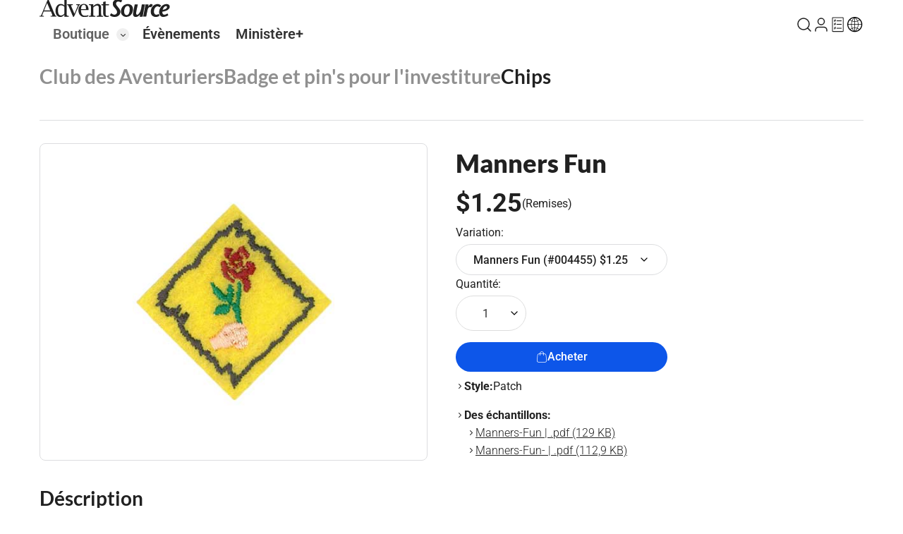

--- FILE ---
content_type: text/html; charset=utf-8
request_url: https://fr.adventsource.org/store/adventurer-club/investiture-patches-and-pins/chips/manners-fun-30207
body_size: 20436
content:
<!DOCTYPE html><html lang="en"><head>
        <meta charset="UTF-8">
        <base href="/">
        <meta name="viewport" content="width=device-width, initial-scale=1.0">
        <title>Manners Fun - AdventSource</title>
        <link rel="shortcut icon" href="favicon.ico">
        <link rel="preconnect" href="https://fonts.googleapis.com">
        <link rel="preconnect" href="https://fonts.gstatic.com" crossorigin="">
        <style>@font-face{font-family:'Lato';font-style:italic;font-weight:100;font-display:swap;src:url(https://fonts.gstatic.com/s/lato/v25/S6u-w4BMUTPHjxsIPx-mPCLQ7A.woff2) format('woff2');unicode-range:U+0100-02BA, U+02BD-02C5, U+02C7-02CC, U+02CE-02D7, U+02DD-02FF, U+0304, U+0308, U+0329, U+1D00-1DBF, U+1E00-1E9F, U+1EF2-1EFF, U+2020, U+20A0-20AB, U+20AD-20C0, U+2113, U+2C60-2C7F, U+A720-A7FF;}@font-face{font-family:'Lato';font-style:italic;font-weight:100;font-display:swap;src:url(https://fonts.gstatic.com/s/lato/v25/S6u-w4BMUTPHjxsIPx-oPCI.woff2) format('woff2');unicode-range:U+0000-00FF, U+0131, U+0152-0153, U+02BB-02BC, U+02C6, U+02DA, U+02DC, U+0304, U+0308, U+0329, U+2000-206F, U+20AC, U+2122, U+2191, U+2193, U+2212, U+2215, U+FEFF, U+FFFD;}@font-face{font-family:'Lato';font-style:italic;font-weight:300;font-display:swap;src:url(https://fonts.gstatic.com/s/lato/v25/S6u_w4BMUTPHjxsI9w2_FQft1dw.woff2) format('woff2');unicode-range:U+0100-02BA, U+02BD-02C5, U+02C7-02CC, U+02CE-02D7, U+02DD-02FF, U+0304, U+0308, U+0329, U+1D00-1DBF, U+1E00-1E9F, U+1EF2-1EFF, U+2020, U+20A0-20AB, U+20AD-20C0, U+2113, U+2C60-2C7F, U+A720-A7FF;}@font-face{font-family:'Lato';font-style:italic;font-weight:300;font-display:swap;src:url(https://fonts.gstatic.com/s/lato/v25/S6u_w4BMUTPHjxsI9w2_Gwft.woff2) format('woff2');unicode-range:U+0000-00FF, U+0131, U+0152-0153, U+02BB-02BC, U+02C6, U+02DA, U+02DC, U+0304, U+0308, U+0329, U+2000-206F, U+20AC, U+2122, U+2191, U+2193, U+2212, U+2215, U+FEFF, U+FFFD;}@font-face{font-family:'Lato';font-style:italic;font-weight:400;font-display:swap;src:url(https://fonts.gstatic.com/s/lato/v25/S6u8w4BMUTPHjxsAUi-qJCY.woff2) format('woff2');unicode-range:U+0100-02BA, U+02BD-02C5, U+02C7-02CC, U+02CE-02D7, U+02DD-02FF, U+0304, U+0308, U+0329, U+1D00-1DBF, U+1E00-1E9F, U+1EF2-1EFF, U+2020, U+20A0-20AB, U+20AD-20C0, U+2113, U+2C60-2C7F, U+A720-A7FF;}@font-face{font-family:'Lato';font-style:italic;font-weight:400;font-display:swap;src:url(https://fonts.gstatic.com/s/lato/v25/S6u8w4BMUTPHjxsAXC-q.woff2) format('woff2');unicode-range:U+0000-00FF, U+0131, U+0152-0153, U+02BB-02BC, U+02C6, U+02DA, U+02DC, U+0304, U+0308, U+0329, U+2000-206F, U+20AC, U+2122, U+2191, U+2193, U+2212, U+2215, U+FEFF, U+FFFD;}@font-face{font-family:'Lato';font-style:italic;font-weight:700;font-display:swap;src:url(https://fonts.gstatic.com/s/lato/v25/S6u_w4BMUTPHjxsI5wq_FQft1dw.woff2) format('woff2');unicode-range:U+0100-02BA, U+02BD-02C5, U+02C7-02CC, U+02CE-02D7, U+02DD-02FF, U+0304, U+0308, U+0329, U+1D00-1DBF, U+1E00-1E9F, U+1EF2-1EFF, U+2020, U+20A0-20AB, U+20AD-20C0, U+2113, U+2C60-2C7F, U+A720-A7FF;}@font-face{font-family:'Lato';font-style:italic;font-weight:700;font-display:swap;src:url(https://fonts.gstatic.com/s/lato/v25/S6u_w4BMUTPHjxsI5wq_Gwft.woff2) format('woff2');unicode-range:U+0000-00FF, U+0131, U+0152-0153, U+02BB-02BC, U+02C6, U+02DA, U+02DC, U+0304, U+0308, U+0329, U+2000-206F, U+20AC, U+2122, U+2191, U+2193, U+2212, U+2215, U+FEFF, U+FFFD;}@font-face{font-family:'Lato';font-style:italic;font-weight:900;font-display:swap;src:url(https://fonts.gstatic.com/s/lato/v25/S6u_w4BMUTPHjxsI3wi_FQft1dw.woff2) format('woff2');unicode-range:U+0100-02BA, U+02BD-02C5, U+02C7-02CC, U+02CE-02D7, U+02DD-02FF, U+0304, U+0308, U+0329, U+1D00-1DBF, U+1E00-1E9F, U+1EF2-1EFF, U+2020, U+20A0-20AB, U+20AD-20C0, U+2113, U+2C60-2C7F, U+A720-A7FF;}@font-face{font-family:'Lato';font-style:italic;font-weight:900;font-display:swap;src:url(https://fonts.gstatic.com/s/lato/v25/S6u_w4BMUTPHjxsI3wi_Gwft.woff2) format('woff2');unicode-range:U+0000-00FF, U+0131, U+0152-0153, U+02BB-02BC, U+02C6, U+02DA, U+02DC, U+0304, U+0308, U+0329, U+2000-206F, U+20AC, U+2122, U+2191, U+2193, U+2212, U+2215, U+FEFF, U+FFFD;}@font-face{font-family:'Lato';font-style:normal;font-weight:100;font-display:swap;src:url(https://fonts.gstatic.com/s/lato/v25/S6u8w4BMUTPHh30AUi-qJCY.woff2) format('woff2');unicode-range:U+0100-02BA, U+02BD-02C5, U+02C7-02CC, U+02CE-02D7, U+02DD-02FF, U+0304, U+0308, U+0329, U+1D00-1DBF, U+1E00-1E9F, U+1EF2-1EFF, U+2020, U+20A0-20AB, U+20AD-20C0, U+2113, U+2C60-2C7F, U+A720-A7FF;}@font-face{font-family:'Lato';font-style:normal;font-weight:100;font-display:swap;src:url(https://fonts.gstatic.com/s/lato/v25/S6u8w4BMUTPHh30AXC-q.woff2) format('woff2');unicode-range:U+0000-00FF, U+0131, U+0152-0153, U+02BB-02BC, U+02C6, U+02DA, U+02DC, U+0304, U+0308, U+0329, U+2000-206F, U+20AC, U+2122, U+2191, U+2193, U+2212, U+2215, U+FEFF, U+FFFD;}@font-face{font-family:'Lato';font-style:normal;font-weight:300;font-display:swap;src:url(https://fonts.gstatic.com/s/lato/v25/S6u9w4BMUTPHh7USSwaPGR_p.woff2) format('woff2');unicode-range:U+0100-02BA, U+02BD-02C5, U+02C7-02CC, U+02CE-02D7, U+02DD-02FF, U+0304, U+0308, U+0329, U+1D00-1DBF, U+1E00-1E9F, U+1EF2-1EFF, U+2020, U+20A0-20AB, U+20AD-20C0, U+2113, U+2C60-2C7F, U+A720-A7FF;}@font-face{font-family:'Lato';font-style:normal;font-weight:300;font-display:swap;src:url(https://fonts.gstatic.com/s/lato/v25/S6u9w4BMUTPHh7USSwiPGQ.woff2) format('woff2');unicode-range:U+0000-00FF, U+0131, U+0152-0153, U+02BB-02BC, U+02C6, U+02DA, U+02DC, U+0304, U+0308, U+0329, U+2000-206F, U+20AC, U+2122, U+2191, U+2193, U+2212, U+2215, U+FEFF, U+FFFD;}@font-face{font-family:'Lato';font-style:normal;font-weight:400;font-display:swap;src:url(https://fonts.gstatic.com/s/lato/v25/S6uyw4BMUTPHjxAwXjeu.woff2) format('woff2');unicode-range:U+0100-02BA, U+02BD-02C5, U+02C7-02CC, U+02CE-02D7, U+02DD-02FF, U+0304, U+0308, U+0329, U+1D00-1DBF, U+1E00-1E9F, U+1EF2-1EFF, U+2020, U+20A0-20AB, U+20AD-20C0, U+2113, U+2C60-2C7F, U+A720-A7FF;}@font-face{font-family:'Lato';font-style:normal;font-weight:400;font-display:swap;src:url(https://fonts.gstatic.com/s/lato/v25/S6uyw4BMUTPHjx4wXg.woff2) format('woff2');unicode-range:U+0000-00FF, U+0131, U+0152-0153, U+02BB-02BC, U+02C6, U+02DA, U+02DC, U+0304, U+0308, U+0329, U+2000-206F, U+20AC, U+2122, U+2191, U+2193, U+2212, U+2215, U+FEFF, U+FFFD;}@font-face{font-family:'Lato';font-style:normal;font-weight:700;font-display:swap;src:url(https://fonts.gstatic.com/s/lato/v25/S6u9w4BMUTPHh6UVSwaPGR_p.woff2) format('woff2');unicode-range:U+0100-02BA, U+02BD-02C5, U+02C7-02CC, U+02CE-02D7, U+02DD-02FF, U+0304, U+0308, U+0329, U+1D00-1DBF, U+1E00-1E9F, U+1EF2-1EFF, U+2020, U+20A0-20AB, U+20AD-20C0, U+2113, U+2C60-2C7F, U+A720-A7FF;}@font-face{font-family:'Lato';font-style:normal;font-weight:700;font-display:swap;src:url(https://fonts.gstatic.com/s/lato/v25/S6u9w4BMUTPHh6UVSwiPGQ.woff2) format('woff2');unicode-range:U+0000-00FF, U+0131, U+0152-0153, U+02BB-02BC, U+02C6, U+02DA, U+02DC, U+0304, U+0308, U+0329, U+2000-206F, U+20AC, U+2122, U+2191, U+2193, U+2212, U+2215, U+FEFF, U+FFFD;}@font-face{font-family:'Lato';font-style:normal;font-weight:900;font-display:swap;src:url(https://fonts.gstatic.com/s/lato/v25/S6u9w4BMUTPHh50XSwaPGR_p.woff2) format('woff2');unicode-range:U+0100-02BA, U+02BD-02C5, U+02C7-02CC, U+02CE-02D7, U+02DD-02FF, U+0304, U+0308, U+0329, U+1D00-1DBF, U+1E00-1E9F, U+1EF2-1EFF, U+2020, U+20A0-20AB, U+20AD-20C0, U+2113, U+2C60-2C7F, U+A720-A7FF;}@font-face{font-family:'Lato';font-style:normal;font-weight:900;font-display:swap;src:url(https://fonts.gstatic.com/s/lato/v25/S6u9w4BMUTPHh50XSwiPGQ.woff2) format('woff2');unicode-range:U+0000-00FF, U+0131, U+0152-0153, U+02BB-02BC, U+02C6, U+02DA, U+02DC, U+0304, U+0308, U+0329, U+2000-206F, U+20AC, U+2122, U+2191, U+2193, U+2212, U+2215, U+FEFF, U+FFFD;}@font-face{font-family:'Roboto';font-style:italic;font-weight:100 900;font-stretch:100%;font-display:swap;src:url(https://fonts.gstatic.com/s/roboto/v50/KFO5CnqEu92Fr1Mu53ZEC9_Vu3r1gIhOszmkC3kaWzU.woff2) format('woff2');unicode-range:U+0460-052F, U+1C80-1C8A, U+20B4, U+2DE0-2DFF, U+A640-A69F, U+FE2E-FE2F;}@font-face{font-family:'Roboto';font-style:italic;font-weight:100 900;font-stretch:100%;font-display:swap;src:url(https://fonts.gstatic.com/s/roboto/v50/KFO5CnqEu92Fr1Mu53ZEC9_Vu3r1gIhOszmkAnkaWzU.woff2) format('woff2');unicode-range:U+0301, U+0400-045F, U+0490-0491, U+04B0-04B1, U+2116;}@font-face{font-family:'Roboto';font-style:italic;font-weight:100 900;font-stretch:100%;font-display:swap;src:url(https://fonts.gstatic.com/s/roboto/v50/KFO5CnqEu92Fr1Mu53ZEC9_Vu3r1gIhOszmkCnkaWzU.woff2) format('woff2');unicode-range:U+1F00-1FFF;}@font-face{font-family:'Roboto';font-style:italic;font-weight:100 900;font-stretch:100%;font-display:swap;src:url(https://fonts.gstatic.com/s/roboto/v50/KFO5CnqEu92Fr1Mu53ZEC9_Vu3r1gIhOszmkBXkaWzU.woff2) format('woff2');unicode-range:U+0370-0377, U+037A-037F, U+0384-038A, U+038C, U+038E-03A1, U+03A3-03FF;}@font-face{font-family:'Roboto';font-style:italic;font-weight:100 900;font-stretch:100%;font-display:swap;src:url(https://fonts.gstatic.com/s/roboto/v50/KFO5CnqEu92Fr1Mu53ZEC9_Vu3r1gIhOszmkenkaWzU.woff2) format('woff2');unicode-range:U+0302-0303, U+0305, U+0307-0308, U+0310, U+0312, U+0315, U+031A, U+0326-0327, U+032C, U+032F-0330, U+0332-0333, U+0338, U+033A, U+0346, U+034D, U+0391-03A1, U+03A3-03A9, U+03B1-03C9, U+03D1, U+03D5-03D6, U+03F0-03F1, U+03F4-03F5, U+2016-2017, U+2034-2038, U+203C, U+2040, U+2043, U+2047, U+2050, U+2057, U+205F, U+2070-2071, U+2074-208E, U+2090-209C, U+20D0-20DC, U+20E1, U+20E5-20EF, U+2100-2112, U+2114-2115, U+2117-2121, U+2123-214F, U+2190, U+2192, U+2194-21AE, U+21B0-21E5, U+21F1-21F2, U+21F4-2211, U+2213-2214, U+2216-22FF, U+2308-230B, U+2310, U+2319, U+231C-2321, U+2336-237A, U+237C, U+2395, U+239B-23B7, U+23D0, U+23DC-23E1, U+2474-2475, U+25AF, U+25B3, U+25B7, U+25BD, U+25C1, U+25CA, U+25CC, U+25FB, U+266D-266F, U+27C0-27FF, U+2900-2AFF, U+2B0E-2B11, U+2B30-2B4C, U+2BFE, U+3030, U+FF5B, U+FF5D, U+1D400-1D7FF, U+1EE00-1EEFF;}@font-face{font-family:'Roboto';font-style:italic;font-weight:100 900;font-stretch:100%;font-display:swap;src:url(https://fonts.gstatic.com/s/roboto/v50/KFO5CnqEu92Fr1Mu53ZEC9_Vu3r1gIhOszmkaHkaWzU.woff2) format('woff2');unicode-range:U+0001-000C, U+000E-001F, U+007F-009F, U+20DD-20E0, U+20E2-20E4, U+2150-218F, U+2190, U+2192, U+2194-2199, U+21AF, U+21E6-21F0, U+21F3, U+2218-2219, U+2299, U+22C4-22C6, U+2300-243F, U+2440-244A, U+2460-24FF, U+25A0-27BF, U+2800-28FF, U+2921-2922, U+2981, U+29BF, U+29EB, U+2B00-2BFF, U+4DC0-4DFF, U+FFF9-FFFB, U+10140-1018E, U+10190-1019C, U+101A0, U+101D0-101FD, U+102E0-102FB, U+10E60-10E7E, U+1D2C0-1D2D3, U+1D2E0-1D37F, U+1F000-1F0FF, U+1F100-1F1AD, U+1F1E6-1F1FF, U+1F30D-1F30F, U+1F315, U+1F31C, U+1F31E, U+1F320-1F32C, U+1F336, U+1F378, U+1F37D, U+1F382, U+1F393-1F39F, U+1F3A7-1F3A8, U+1F3AC-1F3AF, U+1F3C2, U+1F3C4-1F3C6, U+1F3CA-1F3CE, U+1F3D4-1F3E0, U+1F3ED, U+1F3F1-1F3F3, U+1F3F5-1F3F7, U+1F408, U+1F415, U+1F41F, U+1F426, U+1F43F, U+1F441-1F442, U+1F444, U+1F446-1F449, U+1F44C-1F44E, U+1F453, U+1F46A, U+1F47D, U+1F4A3, U+1F4B0, U+1F4B3, U+1F4B9, U+1F4BB, U+1F4BF, U+1F4C8-1F4CB, U+1F4D6, U+1F4DA, U+1F4DF, U+1F4E3-1F4E6, U+1F4EA-1F4ED, U+1F4F7, U+1F4F9-1F4FB, U+1F4FD-1F4FE, U+1F503, U+1F507-1F50B, U+1F50D, U+1F512-1F513, U+1F53E-1F54A, U+1F54F-1F5FA, U+1F610, U+1F650-1F67F, U+1F687, U+1F68D, U+1F691, U+1F694, U+1F698, U+1F6AD, U+1F6B2, U+1F6B9-1F6BA, U+1F6BC, U+1F6C6-1F6CF, U+1F6D3-1F6D7, U+1F6E0-1F6EA, U+1F6F0-1F6F3, U+1F6F7-1F6FC, U+1F700-1F7FF, U+1F800-1F80B, U+1F810-1F847, U+1F850-1F859, U+1F860-1F887, U+1F890-1F8AD, U+1F8B0-1F8BB, U+1F8C0-1F8C1, U+1F900-1F90B, U+1F93B, U+1F946, U+1F984, U+1F996, U+1F9E9, U+1FA00-1FA6F, U+1FA70-1FA7C, U+1FA80-1FA89, U+1FA8F-1FAC6, U+1FACE-1FADC, U+1FADF-1FAE9, U+1FAF0-1FAF8, U+1FB00-1FBFF;}@font-face{font-family:'Roboto';font-style:italic;font-weight:100 900;font-stretch:100%;font-display:swap;src:url(https://fonts.gstatic.com/s/roboto/v50/KFO5CnqEu92Fr1Mu53ZEC9_Vu3r1gIhOszmkCXkaWzU.woff2) format('woff2');unicode-range:U+0102-0103, U+0110-0111, U+0128-0129, U+0168-0169, U+01A0-01A1, U+01AF-01B0, U+0300-0301, U+0303-0304, U+0308-0309, U+0323, U+0329, U+1EA0-1EF9, U+20AB;}@font-face{font-family:'Roboto';font-style:italic;font-weight:100 900;font-stretch:100%;font-display:swap;src:url(https://fonts.gstatic.com/s/roboto/v50/KFO5CnqEu92Fr1Mu53ZEC9_Vu3r1gIhOszmkCHkaWzU.woff2) format('woff2');unicode-range:U+0100-02BA, U+02BD-02C5, U+02C7-02CC, U+02CE-02D7, U+02DD-02FF, U+0304, U+0308, U+0329, U+1D00-1DBF, U+1E00-1E9F, U+1EF2-1EFF, U+2020, U+20A0-20AB, U+20AD-20C0, U+2113, U+2C60-2C7F, U+A720-A7FF;}@font-face{font-family:'Roboto';font-style:italic;font-weight:100 900;font-stretch:100%;font-display:swap;src:url(https://fonts.gstatic.com/s/roboto/v50/KFO5CnqEu92Fr1Mu53ZEC9_Vu3r1gIhOszmkBnka.woff2) format('woff2');unicode-range:U+0000-00FF, U+0131, U+0152-0153, U+02BB-02BC, U+02C6, U+02DA, U+02DC, U+0304, U+0308, U+0329, U+2000-206F, U+20AC, U+2122, U+2191, U+2193, U+2212, U+2215, U+FEFF, U+FFFD;}@font-face{font-family:'Roboto';font-style:normal;font-weight:100 900;font-stretch:100%;font-display:swap;src:url(https://fonts.gstatic.com/s/roboto/v50/KFO7CnqEu92Fr1ME7kSn66aGLdTylUAMa3GUBGEe.woff2) format('woff2');unicode-range:U+0460-052F, U+1C80-1C8A, U+20B4, U+2DE0-2DFF, U+A640-A69F, U+FE2E-FE2F;}@font-face{font-family:'Roboto';font-style:normal;font-weight:100 900;font-stretch:100%;font-display:swap;src:url(https://fonts.gstatic.com/s/roboto/v50/KFO7CnqEu92Fr1ME7kSn66aGLdTylUAMa3iUBGEe.woff2) format('woff2');unicode-range:U+0301, U+0400-045F, U+0490-0491, U+04B0-04B1, U+2116;}@font-face{font-family:'Roboto';font-style:normal;font-weight:100 900;font-stretch:100%;font-display:swap;src:url(https://fonts.gstatic.com/s/roboto/v50/KFO7CnqEu92Fr1ME7kSn66aGLdTylUAMa3CUBGEe.woff2) format('woff2');unicode-range:U+1F00-1FFF;}@font-face{font-family:'Roboto';font-style:normal;font-weight:100 900;font-stretch:100%;font-display:swap;src:url(https://fonts.gstatic.com/s/roboto/v50/KFO7CnqEu92Fr1ME7kSn66aGLdTylUAMa3-UBGEe.woff2) format('woff2');unicode-range:U+0370-0377, U+037A-037F, U+0384-038A, U+038C, U+038E-03A1, U+03A3-03FF;}@font-face{font-family:'Roboto';font-style:normal;font-weight:100 900;font-stretch:100%;font-display:swap;src:url(https://fonts.gstatic.com/s/roboto/v50/KFO7CnqEu92Fr1ME7kSn66aGLdTylUAMawCUBGEe.woff2) format('woff2');unicode-range:U+0302-0303, U+0305, U+0307-0308, U+0310, U+0312, U+0315, U+031A, U+0326-0327, U+032C, U+032F-0330, U+0332-0333, U+0338, U+033A, U+0346, U+034D, U+0391-03A1, U+03A3-03A9, U+03B1-03C9, U+03D1, U+03D5-03D6, U+03F0-03F1, U+03F4-03F5, U+2016-2017, U+2034-2038, U+203C, U+2040, U+2043, U+2047, U+2050, U+2057, U+205F, U+2070-2071, U+2074-208E, U+2090-209C, U+20D0-20DC, U+20E1, U+20E5-20EF, U+2100-2112, U+2114-2115, U+2117-2121, U+2123-214F, U+2190, U+2192, U+2194-21AE, U+21B0-21E5, U+21F1-21F2, U+21F4-2211, U+2213-2214, U+2216-22FF, U+2308-230B, U+2310, U+2319, U+231C-2321, U+2336-237A, U+237C, U+2395, U+239B-23B7, U+23D0, U+23DC-23E1, U+2474-2475, U+25AF, U+25B3, U+25B7, U+25BD, U+25C1, U+25CA, U+25CC, U+25FB, U+266D-266F, U+27C0-27FF, U+2900-2AFF, U+2B0E-2B11, U+2B30-2B4C, U+2BFE, U+3030, U+FF5B, U+FF5D, U+1D400-1D7FF, U+1EE00-1EEFF;}@font-face{font-family:'Roboto';font-style:normal;font-weight:100 900;font-stretch:100%;font-display:swap;src:url(https://fonts.gstatic.com/s/roboto/v50/KFO7CnqEu92Fr1ME7kSn66aGLdTylUAMaxKUBGEe.woff2) format('woff2');unicode-range:U+0001-000C, U+000E-001F, U+007F-009F, U+20DD-20E0, U+20E2-20E4, U+2150-218F, U+2190, U+2192, U+2194-2199, U+21AF, U+21E6-21F0, U+21F3, U+2218-2219, U+2299, U+22C4-22C6, U+2300-243F, U+2440-244A, U+2460-24FF, U+25A0-27BF, U+2800-28FF, U+2921-2922, U+2981, U+29BF, U+29EB, U+2B00-2BFF, U+4DC0-4DFF, U+FFF9-FFFB, U+10140-1018E, U+10190-1019C, U+101A0, U+101D0-101FD, U+102E0-102FB, U+10E60-10E7E, U+1D2C0-1D2D3, U+1D2E0-1D37F, U+1F000-1F0FF, U+1F100-1F1AD, U+1F1E6-1F1FF, U+1F30D-1F30F, U+1F315, U+1F31C, U+1F31E, U+1F320-1F32C, U+1F336, U+1F378, U+1F37D, U+1F382, U+1F393-1F39F, U+1F3A7-1F3A8, U+1F3AC-1F3AF, U+1F3C2, U+1F3C4-1F3C6, U+1F3CA-1F3CE, U+1F3D4-1F3E0, U+1F3ED, U+1F3F1-1F3F3, U+1F3F5-1F3F7, U+1F408, U+1F415, U+1F41F, U+1F426, U+1F43F, U+1F441-1F442, U+1F444, U+1F446-1F449, U+1F44C-1F44E, U+1F453, U+1F46A, U+1F47D, U+1F4A3, U+1F4B0, U+1F4B3, U+1F4B9, U+1F4BB, U+1F4BF, U+1F4C8-1F4CB, U+1F4D6, U+1F4DA, U+1F4DF, U+1F4E3-1F4E6, U+1F4EA-1F4ED, U+1F4F7, U+1F4F9-1F4FB, U+1F4FD-1F4FE, U+1F503, U+1F507-1F50B, U+1F50D, U+1F512-1F513, U+1F53E-1F54A, U+1F54F-1F5FA, U+1F610, U+1F650-1F67F, U+1F687, U+1F68D, U+1F691, U+1F694, U+1F698, U+1F6AD, U+1F6B2, U+1F6B9-1F6BA, U+1F6BC, U+1F6C6-1F6CF, U+1F6D3-1F6D7, U+1F6E0-1F6EA, U+1F6F0-1F6F3, U+1F6F7-1F6FC, U+1F700-1F7FF, U+1F800-1F80B, U+1F810-1F847, U+1F850-1F859, U+1F860-1F887, U+1F890-1F8AD, U+1F8B0-1F8BB, U+1F8C0-1F8C1, U+1F900-1F90B, U+1F93B, U+1F946, U+1F984, U+1F996, U+1F9E9, U+1FA00-1FA6F, U+1FA70-1FA7C, U+1FA80-1FA89, U+1FA8F-1FAC6, U+1FACE-1FADC, U+1FADF-1FAE9, U+1FAF0-1FAF8, U+1FB00-1FBFF;}@font-face{font-family:'Roboto';font-style:normal;font-weight:100 900;font-stretch:100%;font-display:swap;src:url(https://fonts.gstatic.com/s/roboto/v50/KFO7CnqEu92Fr1ME7kSn66aGLdTylUAMa3OUBGEe.woff2) format('woff2');unicode-range:U+0102-0103, U+0110-0111, U+0128-0129, U+0168-0169, U+01A0-01A1, U+01AF-01B0, U+0300-0301, U+0303-0304, U+0308-0309, U+0323, U+0329, U+1EA0-1EF9, U+20AB;}@font-face{font-family:'Roboto';font-style:normal;font-weight:100 900;font-stretch:100%;font-display:swap;src:url(https://fonts.gstatic.com/s/roboto/v50/KFO7CnqEu92Fr1ME7kSn66aGLdTylUAMa3KUBGEe.woff2) format('woff2');unicode-range:U+0100-02BA, U+02BD-02C5, U+02C7-02CC, U+02CE-02D7, U+02DD-02FF, U+0304, U+0308, U+0329, U+1D00-1DBF, U+1E00-1E9F, U+1EF2-1EFF, U+2020, U+20A0-20AB, U+20AD-20C0, U+2113, U+2C60-2C7F, U+A720-A7FF;}@font-face{font-family:'Roboto';font-style:normal;font-weight:100 900;font-stretch:100%;font-display:swap;src:url(https://fonts.gstatic.com/s/roboto/v50/KFO7CnqEu92Fr1ME7kSn66aGLdTylUAMa3yUBA.woff2) format('woff2');unicode-range:U+0000-00FF, U+0131, U+0152-0153, U+02BB-02BC, U+02C6, U+02DA, U+02DC, U+0304, U+0308, U+0329, U+2000-206F, U+20AC, U+2122, U+2191, U+2193, U+2212, U+2215, U+FEFF, U+FFFD;}</style>
        <link href="https://cdnjs.cloudflare.com/ajax/libs/font-awesome/6.5.2/css/all.min.css" crossorigin="anonymous" referrerpolicy="no-referrer" rel="stylesheet">
    <link rel="stylesheet" href="styles-FMW3LSHB.css"><style type="text/css" data-primeng-style-id="primitive-variables">:root{--p-border-radius-none:0;--p-border-radius-xs:2px;--p-border-radius-sm:4px;--p-border-radius-md:6px;--p-border-radius-lg:8px;--p-border-radius-xl:12px;--p-emerald-50:#ecfdf5;--p-emerald-100:#d1fae5;--p-emerald-200:#a7f3d0;--p-emerald-300:#6ee7b7;--p-emerald-400:#34d399;--p-emerald-500:#10b981;--p-emerald-600:#059669;--p-emerald-700:#047857;--p-emerald-800:#065f46;--p-emerald-900:#064e3b;--p-emerald-950:#022c22;--p-green-50:#f0fdf4;--p-green-100:#dcfce7;--p-green-200:#bbf7d0;--p-green-300:#86efac;--p-green-400:#4ade80;--p-green-500:#22c55e;--p-green-600:#16a34a;--p-green-700:#15803d;--p-green-800:#166534;--p-green-900:#14532d;--p-green-950:#052e16;--p-lime-50:#f7fee7;--p-lime-100:#ecfccb;--p-lime-200:#d9f99d;--p-lime-300:#bef264;--p-lime-400:#a3e635;--p-lime-500:#84cc16;--p-lime-600:#65a30d;--p-lime-700:#4d7c0f;--p-lime-800:#3f6212;--p-lime-900:#365314;--p-lime-950:#1a2e05;--p-red-50:#fef2f2;--p-red-100:#fee2e2;--p-red-200:#fecaca;--p-red-300:#fca5a5;--p-red-400:#f87171;--p-red-500:#ef4444;--p-red-600:#dc2626;--p-red-700:#b91c1c;--p-red-800:#991b1b;--p-red-900:#7f1d1d;--p-red-950:#450a0a;--p-orange-50:#fff7ed;--p-orange-100:#ffedd5;--p-orange-200:#fed7aa;--p-orange-300:#fdba74;--p-orange-400:#fb923c;--p-orange-500:#f97316;--p-orange-600:#ea580c;--p-orange-700:#c2410c;--p-orange-800:#9a3412;--p-orange-900:#7c2d12;--p-orange-950:#431407;--p-amber-50:#fffbeb;--p-amber-100:#fef3c7;--p-amber-200:#fde68a;--p-amber-300:#fcd34d;--p-amber-400:#fbbf24;--p-amber-500:#f59e0b;--p-amber-600:#d97706;--p-amber-700:#b45309;--p-amber-800:#92400e;--p-amber-900:#78350f;--p-amber-950:#451a03;--p-yellow-50:#fefce8;--p-yellow-100:#fef9c3;--p-yellow-200:#fef08a;--p-yellow-300:#fde047;--p-yellow-400:#facc15;--p-yellow-500:#eab308;--p-yellow-600:#ca8a04;--p-yellow-700:#a16207;--p-yellow-800:#854d0e;--p-yellow-900:#713f12;--p-yellow-950:#422006;--p-teal-50:#f0fdfa;--p-teal-100:#ccfbf1;--p-teal-200:#99f6e4;--p-teal-300:#5eead4;--p-teal-400:#2dd4bf;--p-teal-500:#14b8a6;--p-teal-600:#0d9488;--p-teal-700:#0f766e;--p-teal-800:#115e59;--p-teal-900:#134e4a;--p-teal-950:#042f2e;--p-cyan-50:#ecfeff;--p-cyan-100:#cffafe;--p-cyan-200:#a5f3fc;--p-cyan-300:#67e8f9;--p-cyan-400:#22d3ee;--p-cyan-500:#06b6d4;--p-cyan-600:#0891b2;--p-cyan-700:#0e7490;--p-cyan-800:#155e75;--p-cyan-900:#164e63;--p-cyan-950:#083344;--p-sky-50:#f0f9ff;--p-sky-100:#e0f2fe;--p-sky-200:#bae6fd;--p-sky-300:#7dd3fc;--p-sky-400:#38bdf8;--p-sky-500:#0ea5e9;--p-sky-600:#0284c7;--p-sky-700:#0369a1;--p-sky-800:#075985;--p-sky-900:#0c4a6e;--p-sky-950:#082f49;--p-blue-50:#eff6ff;--p-blue-100:#dbeafe;--p-blue-200:#bfdbfe;--p-blue-300:#93c5fd;--p-blue-400:#60a5fa;--p-blue-500:#3b82f6;--p-blue-600:#2563eb;--p-blue-700:#1d4ed8;--p-blue-800:#1e40af;--p-blue-900:#1e3a8a;--p-blue-950:#172554;--p-indigo-50:#eef2ff;--p-indigo-100:#e0e7ff;--p-indigo-200:#c7d2fe;--p-indigo-300:#a5b4fc;--p-indigo-400:#818cf8;--p-indigo-500:#6366f1;--p-indigo-600:#4f46e5;--p-indigo-700:#4338ca;--p-indigo-800:#3730a3;--p-indigo-900:#312e81;--p-indigo-950:#1e1b4b;--p-violet-50:#f5f3ff;--p-violet-100:#ede9fe;--p-violet-200:#ddd6fe;--p-violet-300:#c4b5fd;--p-violet-400:#a78bfa;--p-violet-500:#8b5cf6;--p-violet-600:#7c3aed;--p-violet-700:#6d28d9;--p-violet-800:#5b21b6;--p-violet-900:#4c1d95;--p-violet-950:#2e1065;--p-purple-50:#faf5ff;--p-purple-100:#f3e8ff;--p-purple-200:#e9d5ff;--p-purple-300:#d8b4fe;--p-purple-400:#c084fc;--p-purple-500:#a855f7;--p-purple-600:#9333ea;--p-purple-700:#7e22ce;--p-purple-800:#6b21a8;--p-purple-900:#581c87;--p-purple-950:#3b0764;--p-fuchsia-50:#fdf4ff;--p-fuchsia-100:#fae8ff;--p-fuchsia-200:#f5d0fe;--p-fuchsia-300:#f0abfc;--p-fuchsia-400:#e879f9;--p-fuchsia-500:#d946ef;--p-fuchsia-600:#c026d3;--p-fuchsia-700:#a21caf;--p-fuchsia-800:#86198f;--p-fuchsia-900:#701a75;--p-fuchsia-950:#4a044e;--p-pink-50:#fdf2f8;--p-pink-100:#fce7f3;--p-pink-200:#fbcfe8;--p-pink-300:#f9a8d4;--p-pink-400:#f472b6;--p-pink-500:#ec4899;--p-pink-600:#db2777;--p-pink-700:#be185d;--p-pink-800:#9d174d;--p-pink-900:#831843;--p-pink-950:#500724;--p-rose-50:#fff1f2;--p-rose-100:#ffe4e6;--p-rose-200:#fecdd3;--p-rose-300:#fda4af;--p-rose-400:#fb7185;--p-rose-500:#f43f5e;--p-rose-600:#e11d48;--p-rose-700:#be123c;--p-rose-800:#9f1239;--p-rose-900:#881337;--p-rose-950:#4c0519;--p-slate-50:#f8fafc;--p-slate-100:#f1f5f9;--p-slate-200:#e2e8f0;--p-slate-300:#cbd5e1;--p-slate-400:#94a3b8;--p-slate-500:#64748b;--p-slate-600:#475569;--p-slate-700:#334155;--p-slate-800:#1e293b;--p-slate-900:#0f172a;--p-slate-950:#020617;--p-gray-50:#f9fafb;--p-gray-100:#f3f4f6;--p-gray-200:#e5e7eb;--p-gray-300:#d1d5db;--p-gray-400:#9ca3af;--p-gray-500:#6b7280;--p-gray-600:#4b5563;--p-gray-700:#374151;--p-gray-800:#1f2937;--p-gray-900:#111827;--p-gray-950:#030712;--p-zinc-50:#fafafa;--p-zinc-100:#f4f4f5;--p-zinc-200:#e4e4e7;--p-zinc-300:#d4d4d8;--p-zinc-400:#a1a1aa;--p-zinc-500:#71717a;--p-zinc-600:#52525b;--p-zinc-700:#3f3f46;--p-zinc-800:#27272a;--p-zinc-900:#18181b;--p-zinc-950:#09090b;--p-neutral-50:#fafafa;--p-neutral-100:#f5f5f5;--p-neutral-200:#e5e5e5;--p-neutral-300:#d4d4d4;--p-neutral-400:#a3a3a3;--p-neutral-500:#737373;--p-neutral-600:#525252;--p-neutral-700:#404040;--p-neutral-800:#262626;--p-neutral-900:#171717;--p-neutral-950:#0a0a0a;--p-stone-50:#fafaf9;--p-stone-100:#f5f5f4;--p-stone-200:#e7e5e4;--p-stone-300:#d6d3d1;--p-stone-400:#a8a29e;--p-stone-500:#78716c;--p-stone-600:#57534e;--p-stone-700:#44403c;--p-stone-800:#292524;--p-stone-900:#1c1917;--p-stone-950:#0c0a09;}</style><style type="text/css" data-primeng-style-id="semantic-variables">:root{--p-transition-duration:0.2s;--p-focus-ring-width:1px;--p-focus-ring-style:solid;--p-focus-ring-color:var(--p-primary-color);--p-focus-ring-offset:2px;--p-focus-ring-shadow:none;--p-disabled-opacity:0.6;--p-icon-size:1rem;--p-anchor-gutter:2px;--p-primary-50:var(--p-emerald-50);--p-primary-100:var(--p-emerald-100);--p-primary-200:var(--p-emerald-200);--p-primary-300:var(--p-emerald-300);--p-primary-400:var(--p-emerald-400);--p-primary-500:var(--p-emerald-500);--p-primary-600:var(--p-emerald-600);--p-primary-700:var(--p-emerald-700);--p-primary-800:var(--p-emerald-800);--p-primary-900:var(--p-emerald-900);--p-primary-950:var(--p-emerald-950);--p-form-field-padding-x:0.75rem;--p-form-field-padding-y:0.5rem;--p-form-field-sm-font-size:0.875rem;--p-form-field-sm-padding-x:0.625rem;--p-form-field-sm-padding-y:0.375rem;--p-form-field-lg-font-size:1.125rem;--p-form-field-lg-padding-x:0.875rem;--p-form-field-lg-padding-y:0.625rem;--p-form-field-border-radius:var(--p-border-radius-md);--p-form-field-focus-ring-width:0;--p-form-field-focus-ring-style:none;--p-form-field-focus-ring-color:transparent;--p-form-field-focus-ring-offset:0;--p-form-field-focus-ring-shadow:none;--p-form-field-transition-duration:var(--p-transition-duration);--p-list-padding:0.25rem 0.25rem;--p-list-gap:2px;--p-list-header-padding:0.5rem 1rem 0.25rem 1rem;--p-list-option-padding:0.5rem 0.75rem;--p-list-option-border-radius:var(--p-border-radius-sm);--p-list-option-group-padding:0.5rem 0.75rem;--p-list-option-group-font-weight:600;--p-content-border-radius:var(--p-border-radius-md);--p-mask-transition-duration:0.15s;--p-navigation-list-padding:0.25rem 0.25rem;--p-navigation-list-gap:2px;--p-navigation-item-padding:0.5rem 0.75rem;--p-navigation-item-border-radius:var(--p-border-radius-sm);--p-navigation-item-gap:0.5rem;--p-navigation-submenu-label-padding:0.5rem 0.75rem;--p-navigation-submenu-label-font-weight:600;--p-navigation-submenu-icon-size:0.875rem;--p-overlay-select-border-radius:var(--p-border-radius-md);--p-overlay-select-shadow:0 4px 6px -1px rgba(0,0,0,0.1),0 2px 4px -2px rgba(0,0,0,0.1);--p-overlay-popover-border-radius:var(--p-border-radius-md);--p-overlay-popover-padding:0.75rem;--p-overlay-popover-shadow:0 4px 6px -1px rgba(0,0,0,0.1),0 2px 4px -2px rgba(0,0,0,0.1);--p-overlay-modal-border-radius:var(--p-border-radius-xl);--p-overlay-modal-padding:1.25rem;--p-overlay-modal-shadow:0 20px 25px -5px rgba(0,0,0,0.1),0 8px 10px -6px rgba(0,0,0,0.1);--p-overlay-navigation-shadow:0 4px 6px -1px rgba(0,0,0,0.1),0 2px 4px -2px rgba(0,0,0,0.1);--p-surface-0:#ffffff;--p-surface-50:var(--p-slate-50);--p-surface-100:var(--p-slate-100);--p-surface-200:var(--p-slate-200);--p-surface-300:var(--p-slate-300);--p-surface-400:var(--p-slate-400);--p-surface-500:var(--p-slate-500);--p-surface-600:var(--p-slate-600);--p-surface-700:var(--p-slate-700);--p-surface-800:var(--p-slate-800);--p-surface-900:var(--p-slate-900);--p-surface-950:var(--p-slate-950);--p-primary-color:var(--p-primary-500);--p-primary-contrast-color:#ffffff;--p-primary-hover-color:var(--p-primary-600);--p-primary-active-color:var(--p-primary-700);--p-highlight-background:var(--p-primary-50);--p-highlight-focus-background:var(--p-primary-100);--p-highlight-color:var(--p-primary-700);--p-highlight-focus-color:var(--p-primary-800);--p-mask-background:rgba(0,0,0,0.4);--p-mask-color:var(--p-surface-200);--p-form-field-background:var(--p-surface-0);--p-form-field-disabled-background:var(--p-surface-200);--p-form-field-filled-background:var(--p-surface-50);--p-form-field-filled-hover-background:var(--p-surface-50);--p-form-field-filled-focus-background:var(--p-surface-50);--p-form-field-border-color:var(--p-surface-300);--p-form-field-hover-border-color:var(--p-surface-400);--p-form-field-focus-border-color:var(--p-primary-color);--p-form-field-invalid-border-color:var(--p-red-400);--p-form-field-color:var(--p-surface-700);--p-form-field-disabled-color:var(--p-surface-500);--p-form-field-placeholder-color:var(--p-surface-500);--p-form-field-invalid-placeholder-color:var(--p-red-600);--p-form-field-float-label-color:var(--p-surface-500);--p-form-field-float-label-focus-color:var(--p-primary-600);--p-form-field-float-label-active-color:var(--p-surface-500);--p-form-field-float-label-invalid-color:var(--p-form-field-invalid-placeholder-color);--p-form-field-icon-color:var(--p-surface-400);--p-form-field-shadow:0 0 #0000,0 0 #0000,0 1px 2px 0 rgba(18,18,23,0.05);--p-text-color:var(--p-surface-700);--p-text-hover-color:var(--p-surface-800);--p-text-muted-color:var(--p-surface-500);--p-text-hover-muted-color:var(--p-surface-600);--p-content-background:var(--p-surface-0);--p-content-hover-background:var(--p-surface-100);--p-content-border-color:var(--p-surface-200);--p-content-color:var(--p-text-color);--p-content-hover-color:var(--p-text-hover-color);--p-overlay-select-background:var(--p-surface-0);--p-overlay-select-border-color:var(--p-surface-200);--p-overlay-select-color:var(--p-text-color);--p-overlay-popover-background:var(--p-surface-0);--p-overlay-popover-border-color:var(--p-surface-200);--p-overlay-popover-color:var(--p-text-color);--p-overlay-modal-background:var(--p-surface-0);--p-overlay-modal-border-color:var(--p-surface-200);--p-overlay-modal-color:var(--p-text-color);--p-list-option-focus-background:var(--p-surface-100);--p-list-option-selected-background:var(--p-highlight-background);--p-list-option-selected-focus-background:var(--p-highlight-focus-background);--p-list-option-color:var(--p-text-color);--p-list-option-focus-color:var(--p-text-hover-color);--p-list-option-selected-color:var(--p-highlight-color);--p-list-option-selected-focus-color:var(--p-highlight-focus-color);--p-list-option-icon-color:var(--p-surface-400);--p-list-option-icon-focus-color:var(--p-surface-500);--p-list-option-group-background:transparent;--p-list-option-group-color:var(--p-text-muted-color);--p-navigation-item-focus-background:var(--p-surface-100);--p-navigation-item-active-background:var(--p-surface-100);--p-navigation-item-color:var(--p-text-color);--p-navigation-item-focus-color:var(--p-text-hover-color);--p-navigation-item-active-color:var(--p-text-hover-color);--p-navigation-item-icon-color:var(--p-surface-400);--p-navigation-item-icon-focus-color:var(--p-surface-500);--p-navigation-item-icon-active-color:var(--p-surface-500);--p-navigation-submenu-label-background:transparent;--p-navigation-submenu-label-color:var(--p-text-muted-color);--p-navigation-submenu-icon-color:var(--p-surface-400);--p-navigation-submenu-icon-focus-color:var(--p-surface-500);--p-navigation-submenu-icon-active-color:var(--p-surface-500);}</style><style type="text/css" data-primeng-style-id="global-variables">:root{color-scheme:light}</style><style type="text/css" data-primeng-style-id="global-style">*,::before,::after{box-sizing:border-box;}.p-connected-overlay{opacity:0;transform:scaleY(0.8);transition:transform 0.12s cubic-bezier(0,0,0.2,1),opacity 0.12s cubic-bezier(0,0,0.2,1);}.p-connected-overlay-visible{opacity:1;transform:scaleY(1);}.p-connected-overlay-hidden{opacity:0;transform:scaleY(1);transition:opacity 0.1s linear;}.p-connected-overlay-enter-from{opacity:0;transform:scaleY(0.8);}.p-connected-overlay-leave-to{opacity:0;}.p-connected-overlay-enter-active{transition:transform 0.12s cubic-bezier(0,0,0.2,1),opacity 0.12s cubic-bezier(0,0,0.2,1);}.p-connected-overlay-leave-active{transition:opacity 0.1s linear;}.p-toggleable-content-enter-from,.p-toggleable-content-leave-to{max-height:0;}.p-toggleable-content-enter-to,.p-toggleable-content-leave-from{max-height:1000px;}.p-toggleable-content-leave-active{overflow:hidden;transition:max-height 0.45s cubic-bezier(0,1,0,1);}.p-toggleable-content-enter-active{overflow:hidden;transition:max-height 1s ease-in-out;}.p-disabled,.p-disabled *{cursor:default;pointer-events:none;user-select:none;}.p-disabled,.p-component:disabled{opacity:var(--p-disabled-opacity);}.pi{font-size:var(--p-icon-size);}.p-icon{width:var(--p-icon-size);height:var(--p-icon-size);}.p-unselectable-text{user-select:none;}.p-overlay-mask{background:var(--p-mask-background);color:var(--p-mask-color);position:fixed;top:0;left:0;width:100%;height:100%;}.p-overlay-mask-enter{animation:p-overlay-mask-enter-animation var(--p-mask-transition-duration) forwards;}.p-overlay-mask-leave{animation:p-overlay-mask-leave-animation var(--p-mask-transition-duration) forwards;}.p-iconwrapper{display:inline-flex;justify-content:center;align-items:center;}</style><style type="text/css" data-primeng-style-id="base">.p-hidden-accessible{border:0;clip:rect(0 0 0 0);height:1px;margin:-1px;overflow:hidden;padding:0;position:absolute;width:1px;}.p-hidden-accessible input,.p-hidden-accessible select{transform:scale(0);}.p-overflow-hidden{overflow:hidden;padding-right:var(--p-scrollbar-width);}.p-icon{display:inline-block;vertical-align:baseline;}.p-icon-spin{-webkit-animation:p-icon-spin 2s infinite linear;animation:p-icon-spin 2s infinite linear;}@-webkit-keyframes p-icon-spin{0%{-webkit-transform:rotate(0deg);transform:rotate(0deg);}100%{-webkit-transform:rotate(359deg);transform:rotate(359deg);}}@keyframes p-icon-spin{0%{-webkit-transform:rotate(0deg);transform:rotate(0deg);}100%{-webkit-transform:rotate(359deg);transform:rotate(359deg);}}</style><style type="text/css" data-primeng-style-id="toast-variables">:root{--p-toast-width:25rem;--p-toast-border-radius:var(--p-content-border-radius);--p-toast-border-width:1px;--p-toast-transition-duration:var(--p-transition-duration);--p-toast-icon-size:1.125rem;--p-toast-content-padding:var(--p-overlay-popover-padding);--p-toast-content-gap:0.5rem;--p-toast-text-gap:0.5rem;--p-toast-summary-font-weight:500;--p-toast-summary-font-size:1rem;--p-toast-detail-font-weight:500;--p-toast-detail-font-size:0.875rem;--p-toast-close-button-width:1.75rem;--p-toast-close-button-height:1.75rem;--p-toast-close-button-border-radius:50%;--p-toast-close-button-focus-ring-width:var(--p-focus-ring-width);--p-toast-close-button-focus-ring-style:var(--p-focus-ring-style);--p-toast-close-button-focus-ring-offset:var(--p-focus-ring-offset);--p-toast-close-icon-size:1rem;--p-toast-blur:1.5px;--p-toast-info-background:color-mix(in srgb,var(--p-blue-50),transparent 5%);--p-toast-info-border-color:var(--p-blue-200);--p-toast-info-color:var(--p-blue-600);--p-toast-info-detail-color:var(--p-surface-700);--p-toast-info-shadow:0px 4px 8px 0px color-mix(in srgb,var(--p-blue-500),transparent 96%);--p-toast-info-close-button-hover-background:var(--p-blue-100);--p-toast-info-close-button-focus-ring-color:var(--p-blue-600);--p-toast-info-close-button-focus-ring-shadow:none;--p-toast-success-background:color-mix(in srgb,var(--p-green-50),transparent 5%);--p-toast-success-border-color:var(--p-green-200);--p-toast-success-color:var(--p-green-600);--p-toast-success-detail-color:var(--p-surface-700);--p-toast-success-shadow:0px 4px 8px 0px color-mix(in srgb,var(--p-green-500),transparent 96%);--p-toast-success-close-button-hover-background:var(--p-green-100);--p-toast-success-close-button-focus-ring-color:var(--p-green-600);--p-toast-success-close-button-focus-ring-shadow:none;--p-toast-warn-background:color-mix(in srgb,var(--p-yellow-50),transparent 5%);--p-toast-warn-border-color:var(--p-yellow-200);--p-toast-warn-color:var(--p-yellow-600);--p-toast-warn-detail-color:var(--p-surface-700);--p-toast-warn-shadow:0px 4px 8px 0px color-mix(in srgb,var(--p-yellow-500),transparent 96%);--p-toast-warn-close-button-hover-background:var(--p-yellow-100);--p-toast-warn-close-button-focus-ring-color:var(--p-yellow-600);--p-toast-warn-close-button-focus-ring-shadow:none;--p-toast-error-background:color-mix(in srgb,var(--p-red-50),transparent 5%);--p-toast-error-border-color:var(--p-red-200);--p-toast-error-color:var(--p-red-600);--p-toast-error-detail-color:var(--p-surface-700);--p-toast-error-shadow:0px 4px 8px 0px color-mix(in srgb,var(--p-red-500),transparent 96%);--p-toast-error-close-button-hover-background:var(--p-red-100);--p-toast-error-close-button-focus-ring-color:var(--p-red-600);--p-toast-error-close-button-focus-ring-shadow:none;--p-toast-secondary-background:var(--p-surface-100);--p-toast-secondary-border-color:var(--p-surface-200);--p-toast-secondary-color:var(--p-surface-600);--p-toast-secondary-detail-color:var(--p-surface-700);--p-toast-secondary-shadow:0px 4px 8px 0px color-mix(in srgb,var(--p-surface-500),transparent 96%);--p-toast-secondary-close-button-hover-background:var(--p-surface-200);--p-toast-secondary-close-button-focus-ring-color:var(--p-surface-600);--p-toast-secondary-close-button-focus-ring-shadow:none;--p-toast-contrast-background:var(--p-surface-900);--p-toast-contrast-border-color:var(--p-surface-950);--p-toast-contrast-color:var(--p-surface-50);--p-toast-contrast-detail-color:var(--p-surface-0);--p-toast-contrast-shadow:0px 4px 8px 0px color-mix(in srgb,var(--p-surface-950),transparent 96%);--p-toast-contrast-close-button-hover-background:var(--p-surface-800);--p-toast-contrast-close-button-focus-ring-color:var(--p-surface-50);--p-toast-contrast-close-button-focus-ring-shadow:none;}</style><style type="text/css" data-primeng-style-id="toast-style">.p-toast{width:var(--p-toast-width);white-space:pre-line;word-break:break-word;}.p-toast-message{margin:0 0 1rem 0;}.p-toast-message-icon{flex-shrink:0;font-size:var(--p-toast-icon-size);width:var(--p-toast-icon-size);height:var(--p-toast-icon-size);}.p-toast-message-content{display:flex;align-items:flex-start;padding:var(--p-toast-content-padding);gap:var(--p-toast-content-gap);}.p-toast-message-text{flex:1 1 auto;display:flex;flex-direction:column;gap:var(--p-toast-text-gap);}.p-toast-summary{font-weight:var(--p-toast-summary-font-weight);font-size:var(--p-toast-summary-font-size);}.p-toast-detail{font-weight:var(--p-toast-detail-font-weight);font-size:var(--p-toast-detail-font-size);}.p-toast-close-button{display:flex;align-items:center;justify-content:center;overflow:hidden;position:relative;cursor:pointer;background:transparent;transition:background var(--p-toast-transition-duration),color var(--p-toast-transition-duration),outline-color var(--p-toast-transition-duration),box-shadow var(--p-toast-transition-duration);outline-color:transparent;color:inherit;width:var(--p-toast-close-button-width);height:var(--p-toast-close-button-height);border-radius:var(--p-toast-close-button-border-radius);margin:-25% 0 0 0;right:-25%;padding:0;border:none;user-select:none;}.p-toast-close-button:dir(rtl){margin:-25% 0 0 auto;left:-25%;right:auto;}.p-toast-message-info,.p-toast-message-success,.p-toast-message-warn,.p-toast-message-error,.p-toast-message-secondary,.p-toast-message-contrast{border-width:var(--p-toast-border-width);border-style:solid;backdrop-filter:blur(var(--p-toast-blur));border-radius:var(--p-toast-border-radius);}.p-toast-close-icon{font-size:var(--p-toast-close-icon-size);width:var(--p-toast-close-icon-size);height:var(--p-toast-close-icon-size);}.p-toast-close-button:focus-visible{outline-width:var(--p-focus-ring-width);outline-style:var(--p-focus-ring-style);outline-offset:var(--p-focus-ring-offset);}.p-toast-message-info{background:var(--p-toast-info-background);border-color:var(--p-toast-info-border-color);color:var(--p-toast-info-color);box-shadow:var(--p-toast-info-shadow);}.p-toast-message-info .p-toast-detail{color:var(--p-toast-info-detail-color);}.p-toast-message-info .p-toast-close-button:focus-visible{outline-color:var(--p-toast-info-close-button-focus-ring-color);box-shadow:var(--p-toast-info-close-button-focus-ring-shadow);}.p-toast-message-info .p-toast-close-button:hover{background:var(--p-toast-info-close-button-hover-background);}.p-toast-message-success{background:var(--p-toast-success-background);border-color:var(--p-toast-success-border-color);color:var(--p-toast-success-color);box-shadow:var(--p-toast-success-shadow);}.p-toast-message-success .p-toast-detail{color:var(--p-toast-success-detail-color);}.p-toast-message-success .p-toast-close-button:focus-visible{outline-color:var(--p-toast-success-close-button-focus-ring-color);box-shadow:var(--p-toast-success-close-button-focus-ring-shadow);}.p-toast-message-success .p-toast-close-button:hover{background:var(--p-toast-success-close-button-hover-background);}.p-toast-message-warn{background:var(--p-toast-warn-background);border-color:var(--p-toast-warn-border-color);color:var(--p-toast-warn-color);box-shadow:var(--p-toast-warn-shadow);}.p-toast-message-warn .p-toast-detail{color:var(--p-toast-warn-detail-color);}.p-toast-message-warn .p-toast-close-button:focus-visible{outline-color:var(--p-toast-warn-close-button-focus-ring-color);box-shadow:var(--p-toast-warn-close-button-focus-ring-shadow);}.p-toast-message-warn .p-toast-close-button:hover{background:var(--p-toast-warn-close-button-hover-background);}.p-toast-message-error{background:var(--p-toast-error-background);border-color:var(--p-toast-error-border-color);color:var(--p-toast-error-color);box-shadow:var(--p-toast-error-shadow);}.p-toast-message-error .p-toast-detail{color:var(--p-toast-error-detail-color);}.p-toast-message-error .p-toast-close-button:focus-visible{outline-color:var(--p-toast-error-close-button-focus-ring-color);box-shadow:var(--p-toast-error-close-button-focus-ring-shadow);}.p-toast-message-error .p-toast-close-button:hover{background:var(--p-toast-error-close-button-hover-background);}.p-toast-message-secondary{background:var(--p-toast-secondary-background);border-color:var(--p-toast-secondary-border-color);color:var(--p-toast-secondary-color);box-shadow:var(--p-toast-secondary-shadow);}.p-toast-message-secondary .p-toast-detail{color:var(--p-toast-secondary-detail-color);}.p-toast-message-secondary .p-toast-close-button:focus-visible{outline-color:var(--p-toast-secondary-close-button-focus-ring-color);box-shadow:var(--p-toast-secondary-close-button-focus-ring-shadow);}.p-toast-message-secondary .p-toast-close-button:hover{background:var(--p-toast-secondary-close-button-hover-background);}.p-toast-message-contrast{background:var(--p-toast-contrast-background);border-color:var(--p-toast-contrast-border-color);color:var(--p-toast-contrast-color);box-shadow:var(--p-toast-contrast-shadow);}.p-toast-message-contrast .p-toast-detail{color:var(--p-toast-contrast-detail-color);}.p-toast-message-contrast .p-toast-close-button:focus-visible{outline-color:var(--p-toast-contrast-close-button-focus-ring-color);box-shadow:var(--p-toast-contrast-close-button-focus-ring-shadow);}.p-toast-message-contrast .p-toast-close-button:hover{background:var(--p-toast-contrast-close-button-hover-background);}.p-toast-top-center{transform:translateX(-50%);}.p-toast-bottom-center{transform:translateX(-50%);}.p-toast-center{min-width:20vw;transform:translate(-50%,-50%);}.p-toast-message-enter-from{opacity:0;transform:translateY(50%);}.p-toast-message-leave-from{max-height:1000px;}.p-toast .p-toast-message.p-toast-message-leave-to{max-height:0;opacity:0;margin-bottom:0;overflow:hidden;}.p-toast-message-enter-active{transition:transform 0.3s,opacity 0.3s;}.p-toast-message-leave-active{transition:max-height 0.45s cubic-bezier(0,1,0,1),opacity 0.3s,margin-bottom 0.3s;}</style><style ng-app-id="ng">@media print{  .main-content{padding-top:0!important;padding-bottom:0!important}  app-footer,   app-header,   .page-title,   .no-print, .no-print[_ngcontent-ng-c3613121635], .option[_ngcontent-ng-c3613121635], .sharethis-inline-share-buttons[_ngcontent-ng-c3613121635], .quantity[_ngcontent-ng-c3613121635], .button-box[_ngcontent-ng-c3613121635], .thumbnails-wrapper[_ngcontent-ng-c3613121635]{display:none!important}.store-section[_ngcontent-ng-c3613121635]{border:none!important;padding-top:0!important}.store-details[_ngcontent-ng-c3613121635]{gap:0!important}.product-details[_ngcontent-ng-c3613121635]{display:block!important}.product-description[_ngcontent-ng-c3613121635]   h3[_ngcontent-ng-c3613121635]{margin-top:0!important}.image-block[_ngcontent-ng-c3613121635], .product-gallery[_ngcontent-ng-c3613121635]{border:none!important;float:left!important;width:40%!important}  .tns-outer{border:none!important}.product-gallery-slider[_ngcontent-ng-c3613121635]{padding:0!important}.product-gallery-slider[_ngcontent-ng-c3613121635]   .tns-item[_ngcontent-ng-c3613121635]:not(.tns-slide-active){display:none!important}.productInfo[_ngcontent-ng-c3613121635]{float:right!important;width:55%!important}}</style><style type="text/css" data-primeng-style-id="scrolltop-style">.p-scrolltop.p-button{position:fixed;bottom:20px;inset-inline-end:20px;}.p-scrolltop-sticky.p-button{position:sticky;display:flex;margin-left:auto;}.p-scrolltop-sticky.p-button:dir(rtl){margin-left:0;margin-right:auto;}.p-scrolltop-enter-from{opacity:0;}.p-scrolltop-enter-active{transition:opacity 0.15s;}.p-scrolltop.p-scrolltop-leave-to{opacity:0;}.p-scrolltop-leave-active{transition:opacity 0.15s;}.p-scrolltop-sticky.p-link{margin-left:auto;}</style><meta name="description" content="Manners Fun"><meta name="robots" content="all"><meta property="og:type" content="Accessory"><meta property="og:title" content="Manners Fun"><meta property="og:description" content="Manners Fun"><meta property="og:url" content="https://fr.adventsource.org/store/adventurer-club/investiture-patches-and-pins/chips/manners-fun-30207"><meta property="og:image" content="https://adventsource.blob.core.windows.net/media/product-photos/4bb4542f-99cb-e811-af11-000d3a911a22/30207.jpg"><style type="text/css" data-primeng-style-id="drawer-variables">:root{--p-drawer-background:var(--p-overlay-modal-background);--p-drawer-border-color:var(--p-overlay-modal-border-color);--p-drawer-color:#212121;--p-drawer-shadow:var(--p-overlay-modal-shadow);--p-drawer-header-padding:var(--p-overlay-modal-padding);--p-drawer-title-font-size:1.5rem;--p-drawer-title-font-weight:600;--p-drawer-content-padding:0 var(--p-overlay-modal-padding) var(--p-overlay-modal-padding) var(--p-overlay-modal-padding);--p-drawer-footer-padding:var(--p-overlay-modal-padding);}</style><style type="text/css" data-primeng-style-id="drawer-style">.p-drawer{display:flex;flex-direction:column;pointer-events:auto;transform:translate3d(0px,0px,0px);position:fixed;transition:transform 0.3s;background:var(--p-drawer-background);color:var(--p-drawer-color);border:1px solid var(--p-drawer-border-color);box-shadow:var(--p-drawer-shadow);}.p-drawer-content{overflow-y:auto;flex-grow:1;padding:var(--p-drawer-content-padding);}.p-drawer-header{display:flex;align-items:center;justify-content:space-between;flex-shrink:0;padding:var(--p-drawer-header-padding);}.p-drawer-footer{padding:var(--p-drawer-header-padding);}.p-drawer-title{font-weight:var(--p-drawer-title-font-weight);font-size:var(--p-drawer-title-font-size);}.p-drawer-full .p-drawer{transition:none;transform:none;width:100vw!important;height:100vh!important;max-height:100%;top:0px!important;left:0px!important;border-width:1px;}.p-drawer-left .p-drawer{align-self:start;width:20rem;height:100%;border-right-width:1px;}.p-drawer-right .p-drawer{align-self:end;width:20rem;height:100%;border-left-width:1px;}.p-drawer-top .p-drawer{height:10rem;width:100%;border-bottom-width:1px;}.p-drawer-bottom .p-drawer{height:10rem;width:100%;border-top-width:1px;}.p-drawer-left .p-drawer-content,.p-drawer-right .p-drawer-content,.p-drawer-top .p-drawer-content,.p-drawer-bottom .p-drawer-content{width:100%;height:100%;}.p-drawer-open{display:flex;}.p-drawer-top{justify-content:flex-start;}.p-drawer-bottom{justify-content:flex-end;}.p-drawer{position:fixed;transition:transform 0.3s;display:flex;flex-direction:column;}.p-drawer-content{position:relative;overflow-y:auto;flex-grow:1;}.p-drawer-header{display:flex;align-items:center;}.p-drawer-footer{margin-top:auto;}.p-drawer-icon{display:flex;align-items:center;justify-content:center;margin-left:auto;}.p-drawer-left{top:0;left:0;width:20rem;height:100%;}.p-drawer-right{top:0;right:0;width:20rem;height:100%;}.p-drawer-top{top:0;left:0;width:100%;height:10rem;}.p-drawer-bottom{bottom:0;left:0;width:100%;height:10rem;}.p-drawer-full{width:100%;height:100%;top:0;left:0;-webkit-transition:none;transition:none;}.p-drawer-mask{background-color:rgba(0,0,0,0.4);transition-duration:0.2s;}.p-overlay-mask{position:fixed;top:0;left:0;width:100%;height:100%;}.p-overlay-mask:dir(rtl){flex-direction:row-reverse;}.p-overlay-mask-enter{animation:p-overlay-mask-enter-animation 150ms forwards;}.p-overlay-mask-leave{animation:p-overlay-mask-leave-animation 150ms forwards;}@keyframes p-overlay-mask-enter-animation{from{background-color:transparent;}to{background-color:rgba(0,0,0,0.4);}}@keyframes p-overlay-mask-leave-animation{from{background-color:rgba(0,0,0,0.4);}to{background-color:transparent;}}</style></head>
    <body><!--nghm--><script type="text/javascript" id="ng-event-dispatch-contract">(()=>{function p(t,n,r,o,e,i,f,m){return{eventType:t,event:n,targetElement:r,eic:o,timeStamp:e,eia:i,eirp:f,eiack:m}}function u(t){let n=[],r=e=>{n.push(e)};return{c:t,q:n,et:[],etc:[],d:r,h:e=>{r(p(e.type,e,e.target,t,Date.now()))}}}function s(t,n,r){for(let o=0;o<n.length;o++){let e=n[o];(r?t.etc:t.et).push(e),t.c.addEventListener(e,t.h,r)}}function c(t,n,r,o,e=window){let i=u(t);e._ejsas||(e._ejsas={}),e._ejsas[n]=i,s(i,r),s(i,o,!0)}window.__jsaction_bootstrap=c;})();
</script><script>window.__jsaction_bootstrap(document.body,"ng",["click"],[]);</script>
        <app-root ng-version="19.2.14" ngh="15" ng-server-context="ssr"><p-toast position="bottom-right" pc3483403="" class="ng-tns-c757183554-0" ngh="0"><div class="p-toast p-component p-toast-bottom-right" style="position: fixed; right: 20px; bottom: 20px;"><!----></div></p-toast><p-toast key="error" position="top-center" pc3483404="" class="ng-tns-c757183554-1" ngh="0"><div class="p-toast p-component p-toast-top-center" style="position: fixed; top: 20px; right: false; bottom: false; left: 50%;"><!----></div></p-toast><p-toast key="information" position="top-center" pc3483405="" class="ng-tns-c757183554-2" ngh="0"><div class="p-toast p-component p-toast-top-center" style="position: fixed; top: 20px; right: false; bottom: false; left: 50%;"><!----></div></p-toast><p-toast key="success" position="top-center" pc3483406="" class="ng-tns-c757183554-3" ngh="0"><div class="p-toast p-component p-toast-top-center" style="position: fixed; top: 20px; right: false; bottom: false; left: 50%;"><!----></div></p-toast><router-outlet></router-outlet><app-main-layout class="ng-star-inserted" ngh="14"><app-loading-indicator ngh="1"><!----></app-loading-indicator><div class="page-wrapper"><app-header ngh="4"><header class="main-header"><div class="container"><app-menu ngh="3"><div class="nav-trigger"><a href="#" jsaction="click:;"><img src="assets/images/icons/menu-icon.svg" alt="Menu"></a></div><div class="logo"><a routerlink="/" href="/" jsaction="click:;"><img src="assets/images/adventsource-logo.svg" alt="AdventSource"></a></div><nav class="nav"><div class="close-button" jsaction="click:;"><img src="assets/images/icons/x-icon.svg" alt=""></div><ul class="primary-nav"><li class="has-children ng-star-inserted"><a routerlinkactive="selected" class="selected" href="/store" jsaction="click:;"> Boutique </a><span class="level-arrow ng-star-inserted" jsaction="click:;"></span><!----><!----><ul class="is-hidden ng-star-inserted"><li class="go-back"><a href="#" jsaction="click:;">Boutique</a></li><li class="has-children ng-star-inserted"><a routerlinkactive="selected" class="selected" href="/store/adventurer-club" jsaction="click:;"> Club des Aventuriers </a><span class="level-arrow ng-star-inserted" jsaction="click:;"></span><!----><!----><ul class="is-hidden ng-star-inserted"><li class="go-back"><a href="#" jsaction="click:;">Club des Aventuriers</a></li><li class="ng-star-inserted"><a routerlinkactive="selected" class="" href="/store/adventurer-club/new-leaders" jsaction="click:;"> Nouveaux leaders </a><!----><!----></li><!----><!----><li class="has-children ng-star-inserted"><a routerlinkactive="selected" class="" href="/store/adventurer-club/leadership" jsaction="click:;"> Direction </a><span class="level-arrow ng-star-inserted" jsaction="click:;"></span><!----><!----><ul class="is-hidden ng-star-inserted"><li class="go-back"><a href="#" jsaction="click:;">Direction</a></li><li class="ng-star-inserted"><a routerlinkactive="selected" class="" href="/store/adventurer-club/leadership/program" jsaction="click:;"> Programme </a><!----><!----></li><!----><!----><li class="ng-star-inserted"><a routerlinkactive="selected" class="" href="/store/adventurer-club/leadership/promotion" jsaction="click:;"> Promotion </a><!----><!----></li><!----><!----><li class="ng-star-inserted"><a routerlinkactive="selected" class="" href="/store/adventurer-club/leadership/flags-and-banners" jsaction="click:;"> Drapeaux et bannières </a><!----><!----></li><!----><!----><li class="ng-star-inserted"><a routerlinkactive="selected" class="" href="/store/adventurer-club/leadership/posters" jsaction="click:;"> Affiches </a><!----><!----></li><!----><!----><li class="has-children ng-star-inserted"><a routerlinkactive="selected" class="" href="/store/adventurer-club/leadership/curriculum" jsaction="click:;"> Programme d'études </a><span class="level-arrow ng-star-inserted" jsaction="click:;"></span><!----><!----><ul class="is-hidden ng-star-inserted"><li class="go-back"><a href="#" jsaction="click:;">Programme d'études</a></li><li class="ng-star-inserted"><a routerlinkactive="selected" class="" href="/store/adventurer-club/leadership/curriculum/little-lamb" jsaction="click:;"> Petits Agneaux </a><!----><!----></li><!----><!----><li class="ng-star-inserted"><a routerlinkactive="selected" class="" href="/store/adventurer-club/leadership/curriculum/eager-beaver" jsaction="click:;"> Castors Curieux </a><!----><!----></li><!----><!----><li class="ng-star-inserted"><a routerlinkactive="selected" class="" href="/store/adventurer-club/leadership/curriculum/busy-bee" jsaction="click:;"> Abeilles Actives </a><!----><!----></li><!----><!----><li class="ng-star-inserted"><a routerlinkactive="selected" class="" href="/store/adventurer-club/leadership/curriculum/sunbeam" jsaction="click:;"> Rayons de Soleil </a><!----><!----></li><!----><!----><li class="ng-star-inserted"><a routerlinkactive="selected" class="" href="/store/adventurer-club/leadership/curriculum/builder" jsaction="click:;"> Constructeurs </a><!----><!----></li><!----><!----><li class="ng-star-inserted"><a routerlinkactive="selected" class="" href="/store/adventurer-club/leadership/curriculum/helping-hand" jsaction="click:;"> Mains Utiles </a><!----><!----></li><!----><!----><!----></ul><!----></li><!----><!----><!----></ul><!----></li><!----><!----><li class="has-children ng-star-inserted"><a routerlinkactive="selected" class="" href="/store/adventurer-club/class-a-uniforms" jsaction="click:;"> Uniformes de gala </a><span class="level-arrow ng-star-inserted" jsaction="click:;"></span><!----><!----><ul class="is-hidden ng-star-inserted"><li class="go-back"><a href="#" jsaction="click:;">Uniformes de gala</a></li><li class="ng-star-inserted"><a routerlinkactive="selected" class="" href="/store/adventurer-club/class-a-uniforms/girls" jsaction="click:;"> Filles </a><!----><!----></li><!----><!----><li class="ng-star-inserted"><a routerlinkactive="selected" class="" href="/store/adventurer-club/class-a-uniforms/boys" jsaction="click:;"> Garçons </a><!----><!----></li><!----><!----><li class="ng-star-inserted"><a routerlinkactive="selected" class="" href="/store/adventurer-club/class-a-uniforms/womens" jsaction="click:;"> Femmes </a><!----><!----></li><!----><!----><li class="ng-star-inserted"><a routerlinkactive="selected" class="" href="/store/adventurer-club/class-a-uniforms/mens" jsaction="click:;"> Hommes </a><!----><!----></li><!----><!----><li class="ng-star-inserted"><a routerlinkactive="selected" class="" href="/store/adventurer-club/class-a-uniforms/accessories" jsaction="click:;"> Accessoires </a><!----><!----></li><!----><!----><li class="ng-star-inserted"><a routerlinkactive="selected" class="" href="/store/adventurer-club/class-a-uniforms/conferenceunionpatches" jsaction="click:;"> Conference/Union Patches </a><!----><!----></li><!----><!----><!----></ul><!----></li><!----><!----><li class="ng-star-inserted"><a routerlinkactive="selected" class="" href="/store/adventurer-club/field-uniforms" jsaction="click:;"> Uniforme de campagne </a><!----><!----></li><!----><!----><li class="ng-star-inserted"><a routerlinkactive="selected" class="" href="/store/adventurer-club/adventurer-gear" jsaction="click:;"> Marque Adventurer Gear </a><!----><!----></li><!----><!----><li class="ng-star-inserted"><a routerlinkactive="selected" class="" href="/store/adventurer-club/misc-items" jsaction="click:;"> Articles divers </a><!----><!----></li><!----><!----><li class="has-children ng-star-inserted"><a routerlinkactive="selected" class="selected" href="/store/adventurer-club/investiture-patches-and-pins" jsaction="click:;"> Badge et pin's pour l'investiture </a><span class="level-arrow ng-star-inserted" jsaction="click:;"></span><!----><!----><ul class="is-hidden ng-star-inserted"><li class="go-back"><a href="#" jsaction="click:;">Badge et pin's pour l'investiture</a></li><li class="ng-star-inserted"><a routerlinkactive="selected" class="" href="/store/adventurer-club/investiture-patches-and-pins/pins" jsaction="click:;"> Pins </a><!----><!----></li><!----><!----><li class="ng-star-inserted"><a routerlinkactive="selected" class="" href="/store/adventurer-club/investiture-patches-and-pins/patches" jsaction="click:;"> Patches </a><!----><!----></li><!----><!----><li class="ng-star-inserted"><a routerlinkactive="selected" class="" href="/store/adventurer-club/investiture-patches-and-pins/stars" jsaction="click:;"> Etoiles </a><!----><!----></li><!----><!----><li class="ng-star-inserted"><a routerlinkactive="selected" class="selected" href="/store/adventurer-club/investiture-patches-and-pins/chips" jsaction="click:;"> Chips </a><!----><!----></li><!----><!----><li class="ng-star-inserted"><a routerlinkactive="selected" class="" href="/store/adventurer-club/investiture-patches-and-pins/awards" jsaction="click:;"> Prix </a><!----><!----></li><!----><!----><!----></ul><!----></li><!----><!----><li class="has-children ng-star-inserted"><a routerlinkactive="selected" class="" href="/store/adventurer-club/master-guide" jsaction="click:;"> Chef-Guide </a><span class="level-arrow ng-star-inserted" jsaction="click:;"></span><!----><!----><ul class="is-hidden ng-star-inserted"><li class="go-back"><a href="#" jsaction="click:;">Chef-Guide</a></li><li class="ng-star-inserted"><a routerlinkactive="selected" class="" href="/store/adventurer-club/master-guide/curriculum" jsaction="click:;"> Programme d'études </a><!----><!----></li><!----><!----><li class="ng-star-inserted"><a routerlinkactive="selected" class="" href="/store/adventurer-club/master-guide/uniform" jsaction="click:;"> Uniforme </a><!----><!----></li><!----><!----><li class="ng-star-inserted"><a routerlinkactive="selected" class="" href="/store/adventurer-club/master-guide/investiture" jsaction="click:;"> Investiture </a><!----><!----></li><!----><!----><!----></ul><!----></li><!----><!----><li class="has-children ng-star-inserted"><a routerlinkactive="selected" class="" href="/store/adventurer-club/adventurer-leadership-growth" jsaction="click:;"> Croissance du leadership aventurier (Formation pour les dirigeant des Aventuriers) </a><span class="level-arrow ng-star-inserted" jsaction="click:;"></span><!----><!----><ul class="is-hidden ng-star-inserted"><li class="go-back"><a href="#" jsaction="click:;">Croissance du leadership aventurier (Formation pour les dirigeant des Aventuriers)</a></li><li class="ng-star-inserted"><a routerlinkactive="selected" class="" href="/store/adventurer-club/adventurer-leadership-growth/certification" jsaction="click:;"> Certification </a><!----><!----></li><!----><!----><li class="ng-star-inserted"><a routerlinkactive="selected" class="" href="/store/adventurer-club/adventurer-leadership-growth/curriculum" jsaction="click:;"> Programme d'études (en anglais seulement) </a><!----><!----></li><!----><!----><!----></ul><!----></li><!----><!----><!----></ul><!----></li><!----><!----><li class="has-children ng-star-inserted"><a routerlinkactive="selected" class="" href="/store/pathfinder-club" jsaction="click:;"> Club des Explorateurs </a><span class="level-arrow ng-star-inserted" jsaction="click:;"></span><!----><!----><ul class="is-hidden ng-star-inserted"><li class="go-back"><a href="#" jsaction="click:;">Club des Explorateurs</a></li><li class="ng-star-inserted"><a routerlinkactive="selected" class="" href="/store/pathfinder-club/sale-special-offers" jsaction="click:;"> Vente / Offres spéciales </a><!----><!----></li><!----><!----><li class="ng-star-inserted"><a routerlinkactive="selected" class="" href="/store/pathfinder-club/new-leaders" jsaction="click:;"> Nouveaux leaders </a><!----><!----></li><!----><!----><li class="has-children ng-star-inserted"><a routerlinkactive="selected" class="" href="/store/pathfinder-club/leadership" jsaction="click:;"> Leadership </a><span class="level-arrow ng-star-inserted" jsaction="click:;"></span><!----><!----><ul class="is-hidden ng-star-inserted"><li class="go-back"><a href="#" jsaction="click:;">Leadership</a></li><li class="ng-star-inserted"><a routerlinkactive="selected" class="" href="/store/pathfinder-club/leadership/program" jsaction="click:;"> Programme </a><!----><!----></li><!----><!----><li class="ng-star-inserted"><a routerlinkactive="selected" class="" href="/store/pathfinder-club/leadership/promotion" jsaction="click:;"> Promotion </a><!----><!----></li><!----><!----><li class="ng-star-inserted"><a routerlinkactive="selected" class="" href="/store/pathfinder-club/leadership/drill-and-marching" jsaction="click:;"> Défilés et marches </a><!----><!----></li><!----><!----><li class="ng-star-inserted"><a routerlinkactive="selected" class="" href="/store/pathfinder-club/leadership/flags-and-banners" jsaction="click:;"> Drapeaux et bannières </a><!----><!----></li><!----><!----><li class="ng-star-inserted"><a routerlinkactive="selected" class="" href="/store/pathfinder-club/leadership/posters" jsaction="click:;"> Affiches </a><!----><!----></li><!----><!----><li class="ng-star-inserted"><a routerlinkactive="selected" class="" href="/store/pathfinder-club/leadership/pathfinder-bible-experience" jsaction="click:;"> Expérience biblique des Explorateurs </a><!----><!----></li><!----><!----><!----></ul><!----></li><!----><!----><li class="ng-star-inserted"><a routerlinkactive="selected" class="" href="/store/pathfinder-club/tlt-teen-leadership-training" jsaction="click:;"> Teen Leadership Training (Chef-Guide en formation) </a><!----><!----></li><!----><!----><li class="has-children ng-star-inserted"><a routerlinkactive="selected" class="" href="/store/pathfinder-club/curriculum" jsaction="click:;"> Programme d'études </a><span class="level-arrow ng-star-inserted" jsaction="click:;"></span><!----><!----><ul class="is-hidden ng-star-inserted"><li class="go-back"><a href="#" jsaction="click:;">Programme d'études</a></li><li class="ng-star-inserted"><a routerlinkactive="selected" class="" href="/store/pathfinder-club/curriculum/friend" jsaction="click:;"> Ami </a><!----><!----></li><!----><!----><li class="ng-star-inserted"><a routerlinkactive="selected" class="" href="/store/pathfinder-club/curriculum/companion" jsaction="click:;"> Companion </a><!----><!----></li><!----><!----><li class="ng-star-inserted"><a routerlinkactive="selected" class="" href="/store/pathfinder-club/curriculum/explorer" jsaction="click:;"> Explorateur </a><!----><!----></li><!----><!----><li class="ng-star-inserted"><a routerlinkactive="selected" class="" href="/store/pathfinder-club/curriculum/ranger" jsaction="click:;"> Pionnier </a><!----><!----></li><!----><!----><li class="ng-star-inserted"><a routerlinkactive="selected" class="" href="/store/pathfinder-club/curriculum/voyager" jsaction="click:;"> Voyageur </a><!----><!----></li><!----><!----><li class="ng-star-inserted"><a routerlinkactive="selected" class="" href="/store/pathfinder-club/curriculum/guide" jsaction="click:;"> Guide </a><!----><!----></li><!----><!----><!----></ul><!----></li><!----><!----><li class="ng-star-inserted"><a routerlinkactive="selected" class="" href="/store/pathfinder-club/honors-helps" jsaction="click:;"> Aide d'honneur </a><!----><!----></li><!----><!----><li class="has-children ng-star-inserted"><a routerlinkactive="selected" class="" href="/store/pathfinder-club/class-a-uniforms" jsaction="click:;"> Uniformes de classe A </a><span class="level-arrow ng-star-inserted" jsaction="click:;"></span><!----><!----><ul class="is-hidden ng-star-inserted"><li class="go-back"><a href="#" jsaction="click:;">Uniformes de classe A</a></li><li class="ng-star-inserted"><a routerlinkactive="selected" class="" href="/store/pathfinder-club/class-a-uniforms/girls" jsaction="click:;"> Filles </a><!----><!----></li><!----><!----><li class="ng-star-inserted"><a routerlinkactive="selected" class="" href="/store/pathfinder-club/class-a-uniforms/boys" jsaction="click:;"> Garçons </a><!----><!----></li><!----><!----><li class="ng-star-inserted"><a routerlinkactive="selected" class="" href="/store/pathfinder-club/class-a-uniforms/womens" jsaction="click:;"> Femmes </a><!----><!----></li><!----><!----><li class="ng-star-inserted"><a routerlinkactive="selected" class="" href="/store/pathfinder-club/class-a-uniforms/mens" jsaction="click:;"> Hommes </a><!----><!----></li><!----><!----><li class="ng-star-inserted"><a routerlinkactive="selected" class="" href="/store/pathfinder-club/class-a-uniforms/accessories" jsaction="click:;"> Accessoires </a><!----><!----></li><!----><!----><li class="ng-star-inserted"><a routerlinkactive="selected" class="" href="/store/pathfinder-club/class-a-uniforms/conferenceunionpatches" jsaction="click:;"> Conference/Union Patches </a><!----><!----></li><!----><!----><!----></ul><!----></li><!----><!----><li class="has-children ng-star-inserted"><a routerlinkactive="selected" class="" href="/store/pathfinder-club/field-uniforms" jsaction="click:;"> Uniformes de terrain </a><span class="level-arrow ng-star-inserted" jsaction="click:;"></span><!----><!----><ul class="is-hidden ng-star-inserted"><li class="go-back"><a href="#" jsaction="click:;">Uniformes de terrain</a></li><li class="ng-star-inserted"><a routerlinkactive="selected" class="" href="/store/pathfinder-club/field-uniforms/chosen-gear" jsaction="click:;"> Chosen Gear </a><!----><!----></li><!----><!----><li class="ng-star-inserted"><a routerlinkactive="selected" class="" href="/store/pathfinder-club/field-uniforms/forever-faithful-gear" jsaction="click:;"> Forever Faithful Gear </a><!----><!----></li><!----><!----><!----></ul><!----></li><!----><!----><li class="has-children ng-star-inserted"><a routerlinkactive="selected" class="" href="/store/pathfinder-club/pathfinder-gear" jsaction="click:;"> Equipement Pathfinder </a><span class="level-arrow ng-star-inserted" jsaction="click:;"></span><!----><!----><ul class="is-hidden ng-star-inserted"><li class="go-back"><a href="#" jsaction="click:;">Equipement Pathfinder</a></li><li class="ng-star-inserted"><a routerlinkactive="selected" class="" href="/store/pathfinder-club/pathfinder-gear/nadyouth" jsaction="click:;"> NADYouth </a><!----><!----></li><!----><!----><!----></ul><!----></li><!----><!----><li class="has-children ng-star-inserted"><a routerlinkactive="selected" class="" href="/store/pathfinder-club/misc-items" jsaction="click:;"> Articles divers </a><span class="level-arrow ng-star-inserted" jsaction="click:;"></span><!----><!----><ul class="is-hidden ng-star-inserted"><li class="go-back"><a href="#" jsaction="click:;">Articles divers</a></li><li class="ng-star-inserted"><a routerlinkactive="selected" class="" href="/store/pathfinder-club/misc-items/btp24" jsaction="click:;"> Believe the Promise 2024 </a><!----><!----></li><!----><!----><!----></ul><!----></li><!----><!----><li class="has-children ng-star-inserted"><a routerlinkactive="selected" class="" href="/store/pathfinder-club/investiture-patches-and-pins" jsaction="click:;"> Badge et pin's pour l'investiture </a><span class="level-arrow ng-star-inserted" jsaction="click:;"></span><!----><!----><ul class="is-hidden ng-star-inserted"><li class="go-back"><a href="#" jsaction="click:;">Badge et pin's pour l'investiture</a></li><li class="ng-star-inserted"><a routerlinkactive="selected" class="" href="/store/pathfinder-club/investiture-patches-and-pins/pins" jsaction="click:;"> Pin's </a><!----><!----></li><!----><!----><li class="ng-star-inserted"><a routerlinkactive="selected" class="" href="/store/pathfinder-club/investiture-patches-and-pins/patches" jsaction="click:;"> écusson </a><!----><!----></li><!----><!----><li class="ng-star-inserted"><a routerlinkactive="selected" class="" href="/store/pathfinder-club/investiture-patches-and-pins/certificates" jsaction="click:;"> Certificates </a><!----><!----></li><!----><!----><li class="ng-star-inserted"><a routerlinkactive="selected" class="" href="/store/pathfinder-club/investiture-patches-and-pins/honors" jsaction="click:;"> Distinctions </a><!----><!----></li><!----><!----><li class="ng-star-inserted"><a routerlinkactive="selected" class="" href="/store/pathfinder-club/investiture-patches-and-pins/master-awards" jsaction="click:;"> Prix Master </a><!----><!----></li><!----><!----><!----></ul><!----></li><!----><!----><li class="has-children ng-star-inserted"><a routerlinkactive="selected" class="" href="/store/pathfinder-club/master-guide" jsaction="click:;"> Chef Guide </a><span class="level-arrow ng-star-inserted" jsaction="click:;"></span><!----><!----><ul class="is-hidden ng-star-inserted"><li class="go-back"><a href="#" jsaction="click:;">Chef Guide</a></li><li class="ng-star-inserted"><a routerlinkactive="selected" class="" href="/store/pathfinder-club/master-guide/curriculum" jsaction="click:;"> Programme d'études </a><!----><!----></li><!----><!----><li class="ng-star-inserted"><a routerlinkactive="selected" class="" href="/store/pathfinder-club/master-guide/uniform" jsaction="click:;"> Uniforme </a><!----><!----></li><!----><!----><li class="ng-star-inserted"><a routerlinkactive="selected" class="" href="/store/pathfinder-club/master-guide/investiture" jsaction="click:;"> Investiture </a><!----><!----></li><!----><!----><li class="ng-star-inserted"><a routerlinkactive="selected" class="" href="/store/pathfinder-club/master-guide/church-history" jsaction="click:;"> Church History </a><!----><!----></li><!----><!----><!----></ul><!----></li><!----><!----><li class="ng-star-inserted"><a routerlinkactive="selected" class="" href="/store/pathfinder-club/pathfinder-certification" jsaction="click:;"> Pathfinder Certification </a><!----><!----></li><!----><!----><!----></ul><!----></li><!----><!----><li class="has-children ng-star-inserted"><a routerlinkactive="selected" class="" href="/store/childrens-ministries" jsaction="click:;"> Ministère des enfants </a><span class="level-arrow ng-star-inserted" jsaction="click:;"></span><!----><!----><ul class="is-hidden ng-star-inserted"><li class="go-back"><a href="#" jsaction="click:;">Ministère des enfants</a></li><li class="ng-star-inserted"><a routerlinkactive="selected" class="" href="/store/childrens-ministries/sale-special-offers" jsaction="click:;"> Vente / Offres spéciales </a><!----><!----></li><!----><!----><li class="ng-star-inserted"><a routerlinkactive="selected" class="" href="/store/childrens-ministries/new-leaders" jsaction="click:;"> Nouveaux leaders </a><!----><!----></li><!----><!----><li class="ng-star-inserted"><a routerlinkactive="selected" class="" href="/store/childrens-ministries/leadership" jsaction="click:;"> Leadership </a><!----><!----></li><!----><!----><li class="ng-star-inserted"><a routerlinkactive="selected" class="" href="/store/childrens-ministries/program-helps" jsaction="click:;"> Aides au programme </a><!----><!----></li><!----><!----><li class="has-children ng-star-inserted"><a routerlinkactive="selected" class="" href="/store/childrens-ministries/training-curriculum" jsaction="click:;"> Programme de formation </a><span class="level-arrow ng-star-inserted" jsaction="click:;"></span><!----><!----><ul class="is-hidden ng-star-inserted"><li class="go-back"><a href="#" jsaction="click:;">Programme de formation</a></li><li class="ng-star-inserted"><a routerlinkactive="selected" class="" href="/store/childrens-ministries/training-curriculum/basic" jsaction="click:;"> Basique </a><!----><!----></li><!----><!----><li class="ng-star-inserted"><a routerlinkactive="selected" class="" href="/store/childrens-ministries/training-curriculum/advanced" jsaction="click:;"> Avancé </a><!----><!----></li><!----><!----><!----></ul><!----></li><!----><!----><li class="ng-star-inserted"><a routerlinkactive="selected" class="" href="/store/childrens-ministries/skits-crafts-and-bible-games" jsaction="click:;"> Skits, artisanat et jeux bibliques </a><!----><!----></li><!----><!----><li class="ng-star-inserted"><a routerlinkactive="selected" class="" href="/store/childrens-ministries/music" jsaction="click:;"> Musique </a><!----><!----></li><!----><!----><li class="ng-star-inserted"><a routerlinkactive="selected" class="" href="/store/childrens-ministries/books-for-kids" jsaction="click:;"> Livres pour enfants </a><!----><!----></li><!----><!----><li class="has-children ng-star-inserted"><a routerlinkactive="selected" class="" href="/store/childrens-ministries/visual-aids" jsaction="click:;"> Aides visuelles </a><span class="level-arrow ng-star-inserted" jsaction="click:;"></span><!----><!----><ul class="is-hidden ng-star-inserted"><li class="go-back"><a href="#" jsaction="click:;">Aides visuelles</a></li><li class="ng-star-inserted"><a routerlinkactive="selected" class="" href="/store/childrens-ministries/visual-aids/dvd" jsaction="click:;"> DVD </a><!----><!----></li><!----><!----><li class="ng-star-inserted"><a routerlinkactive="selected" class="" href="/store/childrens-ministries/visual-aids/felts" jsaction="click:;"> Feutres </a><!----><!----></li><!----><!----><li class="ng-star-inserted"><a routerlinkactive="selected" class="" href="/store/childrens-ministries/visual-aids/stickers" jsaction="click:;"> Autocollants </a><!----><!----></li><!----><!----><li class="ng-star-inserted"><a routerlinkactive="selected" class="" href="/store/childrens-ministries/visual-aids/posters" jsaction="click:;"> Affiches </a><!----><!----></li><!----><!----><li class="ng-star-inserted"><a routerlinkactive="selected" class="" href="/store/childrens-ministries/visual-aids/other" jsaction="click:;"> Autres </a><!----><!----></li><!----><!----><!----></ul><!----></li><!----><!----><li class="has-children ng-star-inserted"><a routerlinkactive="selected" class="" href="/store/childrens-ministries/sabbath-school-helps" jsaction="click:;"> Aides scolaires du sabbat </a><span class="level-arrow ng-star-inserted" jsaction="click:;"></span><!----><!----><ul class="is-hidden ng-star-inserted"><li class="go-back"><a href="#" jsaction="click:;">Aides scolaires du sabbat</a></li><li class="ng-star-inserted"><a routerlinkactive="selected" class="" href="/store/childrens-ministries/sabbath-school-helps/growing-together" jsaction="click:;"> Growing Together </a><!----><!----></li><!----><!----><li class="ng-star-inserted"><a routerlinkactive="selected" class="" href="/store/childrens-ministries/sabbath-school-helps/beginner" jsaction="click:;"> Débutants (0 - 2 ans) </a><!----><!----></li><!----><!----><li class="ng-star-inserted"><a routerlinkactive="selected" class="" href="/store/childrens-ministries/sabbath-school-helps/kindergarten" jsaction="click:;"> Jardin d'enfants (3 - 5 ans) </a><!----><!----></li><!----><!----><li class="ng-star-inserted"><a routerlinkactive="selected" class="" href="/store/childrens-ministries/sabbath-school-helps/primary" jsaction="click:;"> Primaire (6 - 9 ans) </a><!----><!----></li><!----><!----><li class="ng-star-inserted"><a routerlinkactive="selected" class="" href="/store/childrens-ministries/sabbath-school-helps/junior" jsaction="click:;"> Junior (10 - 12 ans) </a><!----><!----></li><!----><!----><li class="ng-star-inserted"><a routerlinkactive="selected" class="" href="/store/childrens-ministries/sabbath-school-helps/earliteen" jsaction="click:;"> Adolescent (13 - 14 ans) </a><!----><!----></li><!----><!----><!----></ul><!----></li><!----><!----><li class="ng-star-inserted"><a routerlinkactive="selected" class="" href="/store/childrens-ministries/bible-and-baptismal-lessons" jsaction="click:;"> Leçons bibliques et baptismales </a><!----><!----></li><!----><!----><li class="ng-star-inserted"><a routerlinkactive="selected" class="" href="/store/childrens-ministries/bibles" jsaction="click:;"> Bibles </a><!----><!----></li><!----><!----><li class="ng-star-inserted"><a routerlinkactive="selected" class="" href="/store/childrens-ministries/child-evangelism" jsaction="click:;"> Évangélisation des enfants </a><!----><!----></li><!----><!----><li class="ng-star-inserted"><a routerlinkactive="selected" class="" href="/store/childrens-ministries/childrens-sabbath" jsaction="click:;"> Sabbat des enfants </a><!----><!----></li><!----><!----><li class="ng-star-inserted"><a routerlinkactive="selected" class="" href="/store/childrens-ministries/childrens-church" jsaction="click:;"> Eglise des enfants </a><!----><!----></li><!----><!----><li class="ng-star-inserted"><a routerlinkactive="selected" class="" href="/store/childrens-ministries/go-fish" jsaction="click:;"> Go Fish (Pêche) </a><!----><!----></li><!----><!----><li class="ng-star-inserted"><a routerlinkactive="selected" class="" href="/store/childrens-ministries/health" jsaction="click:;"> Santé </a><!----><!----></li><!----><!----><li class="ng-star-inserted"><a routerlinkactive="selected" class="" href="/store/childrens-ministries/kids-in-discipleship" jsaction="click:;"> Enfants disciples (Formation de disciple) </a><!----><!----></li><!----><!----><li class="ng-star-inserted"><a routerlinkactive="selected" class="" href="/store/childrens-ministries/mission" jsaction="click:;"> Mission </a><!----><!----></li><!----><!----><li class="ng-star-inserted"><a routerlinkactive="selected" class="" href="/store/childrens-ministries/puppets" jsaction="click:;"> Marionettes </a><!----><!----></li><!----><!----><li class="ng-star-inserted"><a routerlinkactive="selected" class="" href="/store/childrens-ministries/stewardship" jsaction="click:;"> Gestion chrétienne de la vie </a><!----><!----></li><!----><!----><li class="ng-star-inserted"><a routerlinkactive="selected" class="" href="/store/childrens-ministries/abuse-prevention" jsaction="click:;"> Abuse Prevention </a><!----><!----></li><!----><!----><li class="has-children ng-star-inserted"><a routerlinkactive="selected" class="" href="/store/childrens-ministries/vacation-bible-school" jsaction="click:;"> Ecole biblique de vacances </a><span class="level-arrow ng-star-inserted" jsaction="click:;"></span><!----><!----><ul class="is-hidden ng-star-inserted"><li class="go-back"><a href="#" jsaction="click:;">Ecole biblique de vacances</a></li><li class="ng-star-inserted"><a routerlinkactive="selected" class="" href="/store/childrens-ministries/vacation-bible-school/cactusville-vbx" jsaction="click:;"> Cactusville VBX </a><!----><!----></li><!----><!----><li class="ng-star-inserted"><a routerlinkactive="selected" class="" href="/store/childrens-ministries/vacation-bible-school/100" jsaction="click:;"> Mountain of Miracles </a><!----><!----></li><!----><!----><li class="ng-star-inserted"><a routerlinkactive="selected" class="" href="/store/childrens-ministries/vacation-bible-school/fiercely-faithful" jsaction="click:;"> Fiercely Faithful </a><!----><!----></li><!----><!----><li class="ng-star-inserted"><a routerlinkactive="selected" class="" href="/store/childrens-ministries/vacation-bible-school/thunderisland" jsaction="click:;"> Thunder Island </a><!----><!----></li><!----><!----><li class="ng-star-inserted"><a routerlinkactive="selected" class="" href="/store/childrens-ministries/vacation-bible-school/jasper-canyon-vbs" jsaction="click:;"> Jasper Canyon </a><!----><!----></li><!----><!----><li class="ng-star-inserted"><a routerlinkactive="selected" class="" href="/store/childrens-ministries/vacation-bible-school/heroesvbs" jsaction="click:;"> Heroes VBS </a><!----><!----></li><!----><!----><li class="ng-star-inserted"><a routerlinkactive="selected" class="" href="/store/childrens-ministries/vacation-bible-school/00002" jsaction="click:;"> Jamii Kingdom VBS </a><!----><!----></li><!----><!----><li class="ng-star-inserted"><a routerlinkactive="selected" class="" href="/store/childrens-ministries/vacation-bible-school/sea-of-miracles-vbx" jsaction="click:;"> Sea of Miracles VBX </a><!----><!----></li><!----><!----><li class="ng-star-inserted"><a routerlinkactive="selected" class="" href="/store/childrens-ministries/vacation-bible-school/ancillary" jsaction="click:;"> Ancillary </a><!----><!----></li><!----><!----><!----></ul><!----></li><!----><!----><!----></ul><!----></li><!----><!----><li class="has-children ng-star-inserted"><a routerlinkactive="selected" class="" href="/store/alive-in-jesus" jsaction="click:;"> Alive in Jesus </a><span class="level-arrow ng-star-inserted" jsaction="click:;"></span><!----><!----><ul class="is-hidden ng-star-inserted"><li class="go-back"><a href="#" jsaction="click:;">Alive in Jesus</a></li><li class="ng-star-inserted"><a routerlinkactive="selected" class="" href="/store/alive-in-jesus/training" jsaction="click:;"> Promo and Training </a><!----><!----></li><!----><!----><li class="ng-star-inserted"><a routerlinkactive="selected" class="" href="/store/alive-in-jesus/alj-babysteps" jsaction="click:;"> Baby Steps </a><!----><!----></li><!----><!----><li class="ng-star-inserted"><a routerlinkactive="selected" class="" href="/store/alive-in-jesus/aij-beginner" jsaction="click:;"> Beginner </a><!----><!----></li><!----><!----><li class="ng-star-inserted"><a routerlinkactive="selected" class="" href="/store/alive-in-jesus/alj-kindergarten" jsaction="click:;"> Kindergarten </a><!----><!----></li><!----><!----><li class="ng-star-inserted"><a routerlinkactive="selected" class="" href="/store/alive-in-jesus/alj-primary" jsaction="click:;"> Primary </a><!----><!----></li><!----><!----><!----></ul><!----></li><!----><!----><li class="has-children ng-star-inserted"><a routerlinkactive="selected" class="" href="/store/youth-ministries" jsaction="click:;"> Ministère de la jeunesse </a><span class="level-arrow ng-star-inserted" jsaction="click:;"></span><!----><!----><ul class="is-hidden ng-star-inserted"><li class="go-back"><a href="#" jsaction="click:;">Ministère de la jeunesse</a></li><li class="ng-star-inserted"><a routerlinkactive="selected" class="" href="/store/youth-ministries/sale-special-offers" jsaction="click:;"> Vente / Offres spéciales </a><!----><!----></li><!----><!----><li class="ng-star-inserted"><a routerlinkactive="selected" class="" href="/store/youth-ministries/new-leaders" jsaction="click:;"> Nouveaux leaders </a><!----><!----></li><!----><!----><li class="ng-star-inserted"><a routerlinkactive="selected" class="" href="/store/youth-ministries/leadership" jsaction="click:;"> Leadership </a><!----><!----></li><!----><!----><li class="ng-star-inserted"><a routerlinkactive="selected" class="" href="/store/youth-ministries/program-ideas" jsaction="click:;"> Idées pour programmes </a><!----><!----></li><!----><!----><li class="ng-star-inserted"><a routerlinkactive="selected" class="" href="/store/youth-ministries/music" jsaction="click:;"> Musique </a><!----><!----></li><!----><!----><li class="ng-star-inserted"><a routerlinkactive="selected" class="" href="/store/youth-ministries/adventist-youth" jsaction="click:;"> Jeunes adventistes </a><!----><!----></li><!----><!----><li class="ng-star-inserted"><a routerlinkactive="selected" class="" href="/store/youth-ministries/ambassador" jsaction="click:;"> Ambassador (disponible seulement en anglais) </a><!----><!----></li><!----><!----><li class="ng-star-inserted"><a routerlinkactive="selected" class="" href="/store/youth-ministries/sabbath-school" jsaction="click:;"> Ecole du sabbat </a><!----><!----></li><!----><!----><li class="ng-star-inserted"><a routerlinkactive="selected" class="" href="/store/youth-ministries/bible-studies" jsaction="click:;"> Etudes bibliques </a><!----><!----></li><!----><!----><li class="ng-star-inserted"><a routerlinkactive="selected" class="" href="/store/youth-ministries/world-missions" jsaction="click:;"> Mission mondiale </a><!----><!----></li><!----><!----><li class="ng-star-inserted"><a routerlinkactive="selected" class="" href="/store/youth-ministries/public-campus" jsaction="click:;"> Campus publique </a><!----><!----></li><!----><!----><li class="ng-star-inserted"><a routerlinkactive="selected" class="" href="/store/youth-ministries/summer-camp" jsaction="click:;"> Camp d'été </a><!----><!----></li><!----><!----><li class="ng-star-inserted"><a routerlinkactive="selected" class="" href="/store/youth-ministries/t-shirts" jsaction="click:;"> T-shirts </a><!----><!----></li><!----><!----><li class="ng-star-inserted"><a routerlinkactive="selected" class="" href="/store/youth-ministries/doittogether01" jsaction="click:;"> Do It Together </a><!----><!----></li><!----><!----><!----></ul><!----></li><!----><!----><li class="has-children ng-star-inserted"><a routerlinkactive="selected" class="" href="/store/young-adults" jsaction="click:;"> Ministère auprès des jeunes adultes </a><span class="level-arrow ng-star-inserted" jsaction="click:;"></span><!----><!----><ul class="is-hidden ng-star-inserted"><li class="go-back"><a href="#" jsaction="click:;">Ministère auprès des jeunes adultes</a></li><li class="ng-star-inserted"><a routerlinkactive="selected" class="" href="/store/young-adults/new-leaders" jsaction="click:;"> Nouveaux leaders </a><!----><!----></li><!----><!----><li class="ng-star-inserted"><a routerlinkactive="selected" class="" href="/store/young-adults/leadership" jsaction="click:;"> Leadership </a><!----><!----></li><!----><!----><li class="ng-star-inserted"><a routerlinkactive="selected" class="" href="/store/young-adults/program-ideas" jsaction="click:;"> Idées de programme </a><!----><!----></li><!----><!----><li class="ng-star-inserted"><a routerlinkactive="selected" class="" href="/store/young-adults/sabbath-school" jsaction="click:;"> Ecole de sabbat </a><!----><!----></li><!----><!----><li class="ng-star-inserted"><a routerlinkactive="selected" class="" href="/store/young-adults/bible-studies" jsaction="click:;"> Etudes bibliques </a><!----><!----></li><!----><!----><li class="ng-star-inserted"><a routerlinkactive="selected" class="" href="/store/young-adults/world-missions" jsaction="click:;"> Mission mondiale </a><!----><!----></li><!----><!----><li class="ng-star-inserted"><a routerlinkactive="selected" class="" href="/store/young-adults/public-campus" jsaction="click:;"> Campus publique </a><!----><!----></li><!----><!----><!----></ul><!----></li><!----><!----><li class="has-children ng-star-inserted"><a routerlinkactive="selected" class="" href="/store/adult-ministries" jsaction="click:;"> Ministère auprès des adultes </a><span class="level-arrow ng-star-inserted" jsaction="click:;"></span><!----><!----><ul class="is-hidden ng-star-inserted"><li class="go-back"><a href="#" jsaction="click:;">Ministère auprès des adultes</a></li><li class="has-children ng-star-inserted"><a routerlinkactive="selected" class="" href="/store/adult-ministries/6002" jsaction="click:;"> Adventist Chaplaincy Ministry </a><span class="level-arrow ng-star-inserted" jsaction="click:;"></span><!----><!----><ul class="is-hidden ng-star-inserted"><li class="go-back"><a href="#" jsaction="click:;">Adventist Chaplaincy Ministry</a></li><li class="ng-star-inserted"><a routerlinkactive="selected" class="" href="/store/adult-ministries/6002/6003" jsaction="click:;"> Leadership </a><!----><!----></li><!----><!----><li class="ng-star-inserted"><a routerlinkactive="selected" class="" href="/store/adult-ministries/6002/6005" jsaction="click:;"> Bibles </a><!----><!----></li><!----><!----><li class="ng-star-inserted"><a routerlinkactive="selected" class="" href="/store/adult-ministries/6002/6004" jsaction="click:;"> Apparel </a><!----><!----></li><!----><!----><!----></ul><!----></li><!----><!----><li class="ng-star-inserted"><a routerlinkactive="selected" class="" href="/store/adult-ministries/adventist-missions" jsaction="click:;"> Missions adventistes </a><!----><!----></li><!----><!----><li class="has-children ng-star-inserted"><a routerlinkactive="selected" class="" href="/store/adult-ministries/adventist-worship-music" jsaction="click:;"> Musique et Adoration </a><span class="level-arrow ng-star-inserted" jsaction="click:;"></span><!----><!----><ul class="is-hidden ng-star-inserted"><li class="go-back"><a href="#" jsaction="click:;">Musique et Adoration</a></li><li class="ng-star-inserted"><a routerlinkactive="selected" class="" href="/store/adult-ministries/adventist-worship-music/choral" jsaction="click:;"> Chorale </a><!----><!----></li><!----><!----><li class="ng-star-inserted"><a routerlinkactive="selected" class="" href="/store/adult-ministries/adventist-worship-music/congregational-worship" jsaction="click:;"> Culte de congrégation </a><!----><!----></li><!----><!----><li class="ng-star-inserted"><a routerlinkactive="selected" class="" href="/store/adult-ministries/adventist-worship-music/childrens-worship" jsaction="click:;"> Cultes des enfants </a><!----><!----></li><!----><!----><li class="ng-star-inserted"><a routerlinkactive="selected" class="" href="/store/adult-ministries/adventist-worship-music/spanish" jsaction="click:;"> Français </a><!----><!----></li><!----><!----><li class="ng-star-inserted"><a routerlinkactive="selected" class="" href="/store/adult-ministries/adventist-worship-music/string-quartet" jsaction="click:;"> Quatuor à cordes </a><!----><!----></li><!----><!----><!----></ul><!----></li><!----><!----><li class="ng-star-inserted"><a routerlinkactive="selected" class="" href="/store/adult-ministries/audiovisual" jsaction="click:;"> Audiovisuel </a><!----><!----></li><!----><!----><li class="ng-star-inserted"><a routerlinkactive="selected" class="" href="/store/adult-ministries/bible-school" jsaction="click:;"> Ecole biblique </a><!----><!----></li><!----><!----><li class="ng-star-inserted"><a routerlinkactive="selected" class="" href="/store/adult-ministries/church-board" jsaction="click:;"> Conseil de l'église </a><!----><!----></li><!----><!----><li class="ng-star-inserted"><a routerlinkactive="selected" class="" href="/store/adult-ministries/church-clerk" jsaction="click:;"> Secrétaire d'église </a><!----><!----></li><!----><!----><li class="ng-star-inserted"><a routerlinkactive="selected" class="" href="/store/adult-ministries/church-supplies" jsaction="click:;"> Fournitures d'église </a><!----><!----></li><!----><!----><li class="has-children ng-star-inserted"><a routerlinkactive="selected" class="" href="/store/adult-ministries/communication" jsaction="click:;"> Communication </a><span class="level-arrow ng-star-inserted" jsaction="click:;"></span><!----><!----><ul class="is-hidden ng-star-inserted"><li class="go-back"><a href="#" jsaction="click:;">Communication</a></li><li class="ng-star-inserted"><a routerlinkactive="selected" class="" href="/store/adult-ministries/communication/leadership" jsaction="click:;"> Leadership </a><!----><!----></li><!----><!----><li class="ng-star-inserted"><a routerlinkactive="selected" class="" href="/store/adult-ministries/communication/media-and-signage" jsaction="click:;"> Medias et signaux </a><!----><!----></li><!----><!----><li class="ng-star-inserted"><a routerlinkactive="selected" class="" href="/store/adult-ministries/communication/websites" jsaction="click:;"> Site web </a><!----><!----></li><!----><!----><li class="ng-star-inserted"><a routerlinkactive="selected" class="" href="/store/adult-ministries/communication/seminars" jsaction="click:;"> Seminaires </a><!----><!----></li><!----><!----><li class="ng-star-inserted"><a routerlinkactive="selected" class="" href="/store/adult-ministries/communication/promotional-and-sharing" jsaction="click:;"> Promotion et partage </a><!----><!----></li><!----><!----><!----></ul><!----></li><!----><!----><li class="has-children ng-star-inserted"><a routerlinkactive="selected" class="" href="/store/adult-ministries/community-services" jsaction="click:;"> Services communautaires </a><span class="level-arrow ng-star-inserted" jsaction="click:;"></span><!----><!----><ul class="is-hidden ng-star-inserted"><li class="go-back"><a href="#" jsaction="click:;">Services communautaires</a></li><li class="ng-star-inserted"><a routerlinkactive="selected" class="" href="/store/adult-ministries/community-services/leadership" jsaction="click:;"> Leadership </a><!----><!----></li><!----><!----><li class="ng-star-inserted"><a routerlinkactive="selected" class="" href="/store/adult-ministries/community-services/communication" jsaction="click:;"> Communication </a><!----><!----></li><!----><!----><li class="ng-star-inserted"><a routerlinkactive="selected" class="" href="/store/adult-ministries/community-services/uniforms" jsaction="click:;"> Uniformes </a><!----><!----></li><!----><!----><li class="has-children ng-star-inserted"><a routerlinkactive="selected" class="" href="/store/adult-ministries/community-services/disaster-response" jsaction="click:;"> Réponse désastreuse </a><span class="level-arrow ng-star-inserted" jsaction="click:;"></span><!----><!----><ul class="is-hidden ng-star-inserted"><li class="go-back"><a href="#" jsaction="click:;">Réponse désastreuse</a></li><li class="ng-star-inserted"><a routerlinkactive="selected" class="" href="/store/adult-ministries/community-services/disaster-response/leadership" jsaction="click:;"> Leadership </a><!----><!----></li><!----><!----><li class="ng-star-inserted"><a routerlinkactive="selected" class="" href="/store/adult-ministries/community-services/disaster-response/uniforms" jsaction="click:;"> Uniforms </a><!----><!----></li><!----><!----><li class="ng-star-inserted"><a routerlinkactive="selected" class="" href="/store/adult-ministries/community-services/disaster-response/signage" jsaction="click:;"> Signage </a><!----><!----></li><!----><!----><!----></ul><!----></li><!----><!----><li class="ng-star-inserted"><a routerlinkactive="selected" class="" href="/store/adult-ministries/community-services/signage" jsaction="click:;"> Signalisation </a><!----><!----></li><!----><!----><li class="ng-star-inserted"><a routerlinkactive="selected" class="" href="/store/adult-ministries/community-services/volunteers" jsaction="click:;"> Volontaires </a><!----><!----></li><!----><!----><li class="ng-star-inserted"><a routerlinkactive="selected" class="" href="/store/adult-ministries/community-services/materials" jsaction="click:;"> Relevant Materials </a><!----><!----></li><!----><!----><li class="has-children ng-star-inserted"><a routerlinkactive="selected" class="" href="/store/adult-ministries/community-services/youth-empowered-to-serve" jsaction="click:;"> Des jeunes habilités à servir </a><span class="level-arrow ng-star-inserted" jsaction="click:;"></span><!----><!----><ul class="is-hidden ng-star-inserted"><li class="go-back"><a href="#" jsaction="click:;">Des jeunes habilités à servir</a></li><li class="ng-star-inserted"><a routerlinkactive="selected" class="" href="/store/adult-ministries/community-services/youth-empowered-to-serve/leadership" jsaction="click:;"> Leadership </a><!----><!----></li><!----><!----><li class="ng-star-inserted"><a routerlinkactive="selected" class="" href="/store/adult-ministries/community-services/youth-empowered-to-serve/clothing" jsaction="click:;"> Clothing </a><!----><!----></li><!----><!----><!----></ul><!----></li><!----><!----><li class="ng-star-inserted"><a routerlinkactive="selected" class="" href="/store/adult-ministries/community-services/hope-for-humanity" jsaction="click:;"> Espoir pour l'humanité </a><!----><!----></li><!----><!----><!----></ul><!----></li><!----><!----><li class="ng-star-inserted"><a routerlinkactive="selected" class="" href="/store/adult-ministries/deacon-and-deaconess" jsaction="click:;"> Diacre et Diaconesses </a><!----><!----></li><!----><!----><li class="ng-star-inserted"><a routerlinkactive="selected" class="" href="/store/adult-ministries/disabilities-ministries" jsaction="click:;"> Ministères de l'invalidité </a><!----><!----></li><!----><!----><li class="ng-star-inserted"><a routerlinkactive="selected" class="" href="/store/adult-ministries/disaster-response" jsaction="click:;"> Réponse aux désastres </a><!----><!----></li><!----><!----><li class="has-children ng-star-inserted"><a routerlinkactive="selected" class="" href="/store/adult-ministries/educationchurch-school" jsaction="click:;"> Education / Ecole de l'église </a><span class="level-arrow ng-star-inserted" jsaction="click:;"></span><!----><!----><ul class="is-hidden ng-star-inserted"><li class="go-back"><a href="#" jsaction="click:;">Education / Ecole de l'église</a></li><li class="ng-star-inserted"><a routerlinkactive="selected" class="" href="/store/adult-ministries/educationchurch-school/assessments" jsaction="click:;"> Evaluations </a><!----><!----></li><!----><!----><li class="ng-star-inserted"><a routerlinkactive="selected" class="" href="/store/adult-ministries/educationchurch-school/technology" jsaction="click:;"> Technologies </a><!----><!----></li><!----><!----><li class="ng-star-inserted"><a routerlinkactive="selected" class="" href="/store/adult-ministries/educationchurch-school/home-and-school" jsaction="click:;"> Maison et Ecole </a><!----><!----></li><!----><!----><li class="ng-star-inserted"><a routerlinkactive="selected" class="" href="/store/adult-ministries/educationchurch-school/curriculum" jsaction="click:;"> Programme de formation </a><!----><!----></li><!----><!----><li class="ng-star-inserted"><a routerlinkactive="selected" class="" href="/store/adult-ministries/educationchurch-school/leadershipmarketing" jsaction="click:;"> Leadership/Marketing </a><!----><!----></li><!----><!----><!----></ul><!----></li><!----><!----><li class="has-children ng-star-inserted"><a routerlinkactive="selected" class="" href="/store/adult-ministries/elder" jsaction="click:;"> Anciens </a><span class="level-arrow ng-star-inserted" jsaction="click:;"></span><!----><!----><ul class="is-hidden ng-star-inserted"><li class="go-back"><a href="#" jsaction="click:;">Anciens</a></li><li class="ng-star-inserted"><a routerlinkactive="selected" class="" href="/store/adult-ministries/elder/leadership" jsaction="click:;"> Leadership </a><!----><!----></li><!----><!----><li class="ng-star-inserted"><a routerlinkactive="selected" class="" href="/store/adult-ministries/elder/domestic-violence-and-abuse" jsaction="click:;"> Domestic Violence &amp; Abuse </a><!----><!----></li><!----><!----><li class="ng-star-inserted"><a routerlinkactive="selected" class="" href="/store/adult-ministries/elder/sermon-preparation" jsaction="click:;"> Preparation de sermons </a><!----><!----></li><!----><!----><li class="ng-star-inserted"><a routerlinkactive="selected" class="" href="/store/adult-ministries/elder/ministries" jsaction="click:;"> Ministeres </a><!----><!----></li><!----><!----><li class="ng-star-inserted"><a routerlinkactive="selected" class="" href="/store/adult-ministries/elder/grief-recovery" jsaction="click:;"> Recuperation de deuil </a><!----><!----></li><!----><!----><li class="ng-star-inserted"><a routerlinkactive="selected" class="" href="/store/adult-ministries/elder/missing-members" jsaction="click:;"> Membres manquants </a><!----><!----></li><!----><!----><li class="ng-star-inserted"><a routerlinkactive="selected" class="" href="/store/adult-ministries/elder/small-groups" jsaction="click:;"> Petits groupes </a><!----><!----></li><!----><!----><li class="ng-star-inserted"><a routerlinkactive="selected" class="" href="/store/adult-ministries/elder/spiritual-gifts" jsaction="click:;"> Cadeaux Spirituels </a><!----><!----></li><!----><!----><li class="ng-star-inserted"><a routerlinkactive="selected" class="" href="/store/adult-ministries/elder/prayer-meeting" jsaction="click:;"> Réunion de prière </a><!----><!----></li><!----><!----><!----></ul><!----></li><!----><!----><li class="ng-star-inserted"><a routerlinkactive="selected" class="" href="/store/adult-ministries/evangelism" jsaction="click:;"> Évangélisme </a><!----><!----></li><!----><!----><li class="has-children ng-star-inserted"><a routerlinkactive="selected" class="" href="/store/adult-ministries/family-ministries" jsaction="click:;"> Ministères de la famille </a><span class="level-arrow ng-star-inserted" jsaction="click:;"></span><!----><!----><ul class="is-hidden ng-star-inserted"><li class="go-back"><a href="#" jsaction="click:;">Ministères de la famille</a></li><li class="ng-star-inserted"><a routerlinkactive="selected" class="" href="/store/adult-ministries/family-ministries/new-leaders" jsaction="click:;"> Nouveaux leaders </a><!----><!----></li><!----><!----><li class="ng-star-inserted"><a routerlinkactive="selected" class="" href="/store/adult-ministries/family-ministries/leadership" jsaction="click:;"> Leadership </a><!----><!----></li><!----><!----><li class="ng-star-inserted"><a routerlinkactive="selected" class="" href="/store/adult-ministries/family-ministries/curriculum" jsaction="click:;"> Programme d'études </a><!----><!----></li><!----><!----><li class="ng-star-inserted"><a routerlinkactive="selected" class="" href="/store/adult-ministries/family-ministries/program-ideas" jsaction="click:;"> Idées de programme </a><!----><!----></li><!----><!----><li class="ng-star-inserted"><a routerlinkactive="selected" class="" href="/store/adult-ministries/family-ministries/marriage" jsaction="click:;"> Mariage </a><!----><!----></li><!----><!----><li class="ng-star-inserted"><a routerlinkactive="selected" class="" href="/store/adult-ministries/family-ministries/parenting" jsaction="click:;"> Parentage </a><!----><!----></li><!----><!----><li class="ng-star-inserted"><a routerlinkactive="selected" class="" href="/store/adult-ministries/family-ministries/singles" jsaction="click:;"> Célibataire </a><!----><!----></li><!----><!----><li class="ng-star-inserted"><a routerlinkactive="selected" class="" href="/store/adult-ministries/family-ministries/temperaments" jsaction="click:;"> Tempéraments </a><!----><!----></li><!----><!----><li class="ng-star-inserted"><a routerlinkactive="selected" class="" href="/store/adult-ministries/family-ministries/pornography" jsaction="click:;"> Pornographie </a><!----><!----></li><!----><!----><li class="ng-star-inserted"><a routerlinkactive="selected" class="" href="/store/adult-ministries/family-ministries/domestic-violence-and-abuse" jsaction="click:;"> Violence domestique et abus </a><!----><!----></li><!----><!----><li class="ng-star-inserted"><a routerlinkactive="selected" class="" href="/store/adult-ministries/family-ministries/divorce" jsaction="click:;"> Divorce </a><!----><!----></li><!----><!----><!----></ul><!----></li><!----><!----><li class="ng-star-inserted"><a routerlinkactive="selected" class="" href="/store/adult-ministries/greeter-and-usher" jsaction="click:;"> Huissier et acceuil </a><!----><!----></li><!----><!----><li class="has-children ng-star-inserted"><a routerlinkactive="selected" class="" href="/store/adult-ministries/health-ministries" jsaction="click:;"> Ministères de la santé </a><span class="level-arrow ng-star-inserted" jsaction="click:;"></span><!----><!----><ul class="is-hidden ng-star-inserted"><li class="go-back"><a href="#" jsaction="click:;">Ministères de la santé</a></li><li class="ng-star-inserted"><a routerlinkactive="selected" class="" href="/store/adult-ministries/health-ministries/leadership" jsaction="click:;"> Leadership </a><!----><!----></li><!----><!----><li class="ng-star-inserted"><a routerlinkactive="selected" class="" href="/store/adult-ministries/health-ministries/health-programs" jsaction="click:;"> Programmes de santé </a><!----><!----></li><!----><!----><li class="ng-star-inserted"><a routerlinkactive="selected" class="" href="/store/adult-ministries/health-ministries/tracts-magazines" jsaction="click:;"> Brochures &amp; Revues </a><!----><!----></li><!----><!----><li class="ng-star-inserted"><a routerlinkactive="selected" class="" href="/store/adult-ministries/health-ministries/efiles" jsaction="click:;"> eFiles </a><!----><!----></li><!----><!----><li class="ng-star-inserted"><a routerlinkactive="selected" class="" href="/store/adult-ministries/health-ministries/made-to-move" jsaction="click:;"> Made to Move </a><!----><!----></li><!----><!----><li class="ng-star-inserted"><a routerlinkactive="selected" class="" href="/store/adult-ministries/health-ministries/faith-community-nursing" jsaction="click:;"> Soins infirmiers de la communauté religieuse </a><!----><!----></li><!----><!----><li class="ng-star-inserted"><a routerlinkactive="selected" class="" href="/store/adult-ministries/health-ministries/adventist-recovery-ministries" jsaction="click:;"> Ministère de récupération adventiste </a><!----><!----></li><!----><!----><!----></ul><!----></li><!----><!----><li class="ng-star-inserted"><a routerlinkactive="selected" class="" href="/store/adult-ministries/hospitality" jsaction="click:;"> Hospitalité </a><!----><!----></li><!----><!----><li class="ng-star-inserted"><a routerlinkactive="selected" class="" href="/store/adult-ministries/inner-city" jsaction="click:;"> Centre-ville </a><!----><!----></li><!----><!----><li class="ng-star-inserted"><a routerlinkactive="selected" class="" href="/store/adult-ministries/interest" jsaction="click:;"> Intérêts </a><!----><!----></li><!----><!----><li class="ng-star-inserted"><a routerlinkactive="selected" class="" href="/store/adult-ministries/mens-ministries" jsaction="click:;"> Ministères des Hommes </a><!----><!----></li><!----><!----><li class="has-children ng-star-inserted"><a routerlinkactive="selected" class="" href="/store/adult-ministries/music-ministry" jsaction="click:;"> Ministère de la musique </a><span class="level-arrow ng-star-inserted" jsaction="click:;"></span><!----><!----><ul class="is-hidden ng-star-inserted"><li class="go-back"><a href="#" jsaction="click:;">Ministère de la musique</a></li><li class="ng-star-inserted"><a routerlinkactive="selected" class="" href="/store/adult-ministries/music-ministry/music" jsaction="click:;"> Musique </a><!----><!----></li><!----><!----><!----></ul><!----></li><!----><!----><li class="has-children ng-star-inserted"><a routerlinkactive="selected" class="" href="/store/adult-ministries/personal-ministries" jsaction="click:;"> Ministères personnels </a><span class="level-arrow ng-star-inserted" jsaction="click:;"></span><!----><!----><ul class="is-hidden ng-star-inserted"><li class="go-back"><a href="#" jsaction="click:;">Ministères personnels</a></li><li class="ng-star-inserted"><a routerlinkactive="selected" class="" href="/store/adult-ministries/personal-ministries/leadership" jsaction="click:;"> Leadership </a><!----><!----></li><!----><!----><li class="ng-star-inserted"><a routerlinkactive="selected" class="" href="/store/adult-ministries/personal-ministries/bible-studies" jsaction="click:;"> Études bibliques </a><!----><!----></li><!----><!----><li class="ng-star-inserted"><a routerlinkactive="selected" class="" href="/store/adult-ministries/personal-ministries/missing-members" jsaction="click:;"> Membres manquants </a><!----><!----></li><!----><!----><li class="ng-star-inserted"><a routerlinkactive="selected" class="" href="/store/adult-ministries/personal-ministries/multi-ethnic-materials" jsaction="click:;"> Matériaux multiethniques </a><!----><!----></li><!----><!----><li class="ng-star-inserted"><a routerlinkactive="selected" class="" href="/store/adult-ministries/personal-ministries/sharing-books" jsaction="click:;"> Partage de livres </a><!----><!----></li><!----><!----><li class="ng-star-inserted"><a routerlinkactive="selected" class="" href="/store/adult-ministries/personal-ministries/seminars" jsaction="click:;"> Seminaires </a><!----><!----></li><!----><!----><!----></ul><!----></li><!----><!----><li class="ng-star-inserted"><a routerlinkactive="selected" class="" href="/store/adult-ministries/prayer-ministries" jsaction="click:;"> Ministères de prière </a><!----><!----></li><!----><!----><li class="ng-star-inserted"><a routerlinkactive="selected" class="" href="/store/adult-ministries/prison-ministry" jsaction="click:;"> Ministère de la prison </a><!----><!----></li><!----><!----><li class="ng-star-inserted"><a routerlinkactive="selected" class="" href="/store/adult-ministries/reconnecting-ministries" jsaction="click:;"> Reconnexion des ministères </a><!----><!----></li><!----><!----><li class="ng-star-inserted"><a routerlinkactive="selected" class="" href="/store/adult-ministries/religious-liberty" jsaction="click:;"> Liberté religieuse </a><!----><!----></li><!----><!----><li class="has-children ng-star-inserted"><a routerlinkactive="selected" class="" href="/store/adult-ministries/sabbath-school-adult" jsaction="click:;"> École du Sabbat - Adulte </a><span class="level-arrow ng-star-inserted" jsaction="click:;"></span><!----><!----><ul class="is-hidden ng-star-inserted"><li class="go-back"><a href="#" jsaction="click:;">École du Sabbat - Adulte</a></li><li class="ng-star-inserted"><a routerlinkactive="selected" class="" href="/store/adult-ministries/sabbath-school-adult/superintendent" jsaction="click:;"> Directeur </a><!----><!----></li><!----><!----><li class="ng-star-inserted"><a routerlinkactive="selected" class="" href="/store/adult-ministries/sabbath-school-adult/program-ideas" jsaction="click:;"> Idées de programme </a><!----><!----></li><!----><!----><li class="ng-star-inserted"><a routerlinkactive="selected" class="" href="/store/adult-ministries/sabbath-school-adult/mission" jsaction="click:;"> Mission </a><!----><!----></li><!----><!----><li class="ng-star-inserted"><a routerlinkactive="selected" class="" href="/store/adult-ministries/sabbath-school-adult/music" jsaction="click:;"> Musique </a><!----><!----></li><!----><!----><li class="ng-star-inserted"><a routerlinkactive="selected" class="" href="/store/adult-ministries/sabbath-school-adult/class-facilitator" jsaction="click:;"> Facilitateur de classe </a><!----><!----></li><!----><!----><li class="ng-star-inserted"><a routerlinkactive="selected" class="" href="/store/adult-ministries/sabbath-school-adult/sabbath-school-secretary" jsaction="click:;"> Secrétaire de l'école du sabbat </a><!----><!----></li><!----><!----><li class="ng-star-inserted"><a routerlinkactive="selected" class="" href="/store/adult-ministries/sabbath-school-adult/investment-offering" jsaction="click:;"> Offre d'investissement </a><!----><!----></li><!----><!----><li class="ng-star-inserted"><a routerlinkactive="selected" class="" href="/store/adult-ministries/sabbath-school-adult/supplies" jsaction="click:;"> Fournitures </a><!----><!----></li><!----><!----><!----></ul><!----></li><!----><!----><li class="ng-star-inserted"><a routerlinkactive="selected" class="" href="/store/adult-ministries/senior-ministries" jsaction="click:;"> Ministère des Seniors </a><!----><!----></li><!----><!----><li class="ng-star-inserted"><a routerlinkactive="selected" class="" href="/store/adult-ministries/single-adult-ministries" jsaction="click:;"> Ministères Adulte Unique </a><!----><!----></li><!----><!----><li class="ng-star-inserted"><a routerlinkactive="selected" class="" href="/store/adult-ministries/small-groups" jsaction="click:;"> Petit groupe </a><!----><!----></li><!----><!----><li class="ng-star-inserted"><a routerlinkactive="selected" class="" href="/store/adult-ministries/social-committee" jsaction="click:;"> Comité social </a><!----><!----></li><!----><!----><li class="has-children ng-star-inserted"><a routerlinkactive="selected" class="" href="/store/adult-ministries/stewardship" jsaction="click:;"> Intendance </a><span class="level-arrow ng-star-inserted" jsaction="click:;"></span><!----><!----><ul class="is-hidden ng-star-inserted"><li class="go-back"><a href="#" jsaction="click:;">Intendance</a></li><li class="ng-star-inserted"><a routerlinkactive="selected" class="" href="/store/adult-ministries/stewardship/leadership" jsaction="click:;"> Leadership </a><!----><!----></li><!----><!----><li class="ng-star-inserted"><a routerlinkactive="selected" class="" href="/store/adult-ministries/stewardship/seminars" jsaction="click:;"> Seminaires </a><!----><!----></li><!----><!----><li class="ng-star-inserted"><a routerlinkactive="selected" class="" href="/store/adult-ministries/stewardship/personal-giving-plan" jsaction="click:;"> Plan de dons personnels </a><!----><!----></li><!----><!----><li class="ng-star-inserted"><a routerlinkactive="selected" class="" href="/store/adult-ministries/stewardship/promotion" jsaction="click:;"> Promotion </a><!----><!----></li><!----><!----><li class="ng-star-inserted"><a routerlinkactive="selected" class="" href="/store/adult-ministries/stewardship/children" jsaction="click:;"> Enfants </a><!----><!----></li><!----><!----><!----></ul><!----></li><!----><!----><li class="ng-star-inserted"><a routerlinkactive="selected" class="" href="/store/adult-ministries/technology-ministries" jsaction="click:;"> Ministères de la technologie </a><!----><!----></li><!----><!----><li class="ng-star-inserted"><a routerlinkactive="selected" class="" href="/store/adult-ministries/treasurer" jsaction="click:;"> Trésorier </a><!----><!----></li><!----><!----><li class="ng-star-inserted"><a routerlinkactive="selected" class="" href="/store/adult-ministries/visitation" jsaction="click:;"> Visitation </a><!----><!----></li><!----><!----><li class="ng-star-inserted"><a routerlinkactive="selected" class="" href="/store/adult-ministries/volunteer-ministries" jsaction="click:;"> Ministères volontaires </a><!----><!----></li><!----><!----><li class="has-children ng-star-inserted"><a routerlinkactive="selected" class="" href="/store/adult-ministries/womens-ministries" jsaction="click:;"> Ministères des femmes </a><span class="level-arrow ng-star-inserted" jsaction="click:;"></span><!----><!----><ul class="is-hidden ng-star-inserted"><li class="go-back"><a href="#" jsaction="click:;">Ministères des femmes</a></li><li class="ng-star-inserted"><a routerlinkactive="selected" class="" href="/store/adult-ministries/womens-ministries/new-leaders" jsaction="click:;"> Nouveaux leaders </a><!----><!----></li><!----><!----><li class="ng-star-inserted"><a routerlinkactive="selected" class="" href="/store/adult-ministries/womens-ministries/leadership" jsaction="click:;"> Leadership </a><!----><!----></li><!----><!----><li class="ng-star-inserted"><a routerlinkactive="selected" class="" href="/store/adult-ministries/womens-ministries/program-ideas" jsaction="click:;"> Idées de programme </a><!----><!----></li><!----><!----><li class="ng-star-inserted"><a routerlinkactive="selected" class="" href="/store/adult-ministries/womens-ministries/bible-studies" jsaction="click:;"> Études bibliques </a><!----><!----></li><!----><!----><li class="ng-star-inserted"><a routerlinkactive="selected" class="" href="/store/adult-ministries/womens-ministries/domestic-violence-and-abuse" jsaction="click:;"> Violence domestique et abus </a><!----><!----></li><!----><!----><li class="ng-star-inserted"><a routerlinkactive="selected" class="" href="/store/adult-ministries/womens-ministries/grief-recovery" jsaction="click:;"> Récupération de deuil </a><!----><!----></li><!----><!----><li class="ng-star-inserted"><a routerlinkactive="selected" class="" href="/store/adult-ministries/womens-ministries/evangelism" jsaction="click:;"> Évangélisation </a><!----><!----></li><!----><!----><li class="ng-star-inserted"><a routerlinkactive="selected" class="" href="/store/adult-ministries/womens-ministries/promotional" jsaction="click:;"> Promotionnel </a><!----><!----></li><!----><!----><!----></ul><!----></li><!----><!----><li class="ng-star-inserted"><a routerlinkactive="selected" class="" href="/store/adult-ministries/world-missions" jsaction="click:;"> Missions du monde </a><!----><!----></li><!----><!----><li class="ng-star-inserted"><a routerlinkactive="selected" class="" href="/store/adult-ministries/worship" jsaction="click:;"> Culte </a><!----><!----></li><!----><!----><!----></ul><!----></li><!----><!----><li class="has-children ng-star-inserted"><a routerlinkactive="selected" class="" href="/store/pastors-resources" jsaction="click:;"> Ressources pour les pasteurs </a><span class="level-arrow ng-star-inserted" jsaction="click:;"></span><!----><!----><ul class="is-hidden ng-star-inserted"><li class="go-back"><a href="#" jsaction="click:;">Ressources pour les pasteurs</a></li><li class="ng-star-inserted"><a routerlinkactive="selected" class="" href="/store/pastors-resources/leadership" jsaction="click:;"> Leadership </a><!----><!----></li><!----><!----><li class="has-children ng-star-inserted"><a routerlinkactive="selected" class="" href="/store/pastors-resources/pentecost" jsaction="click:;"> Pentecost 2025 </a><span class="level-arrow ng-star-inserted" jsaction="click:;"></span><!----><!----><ul class="is-hidden ng-star-inserted"><li class="go-back"><a href="#" jsaction="click:;">Pentecost 2025</a></li><li class="ng-star-inserted"><a routerlinkactive="selected" class="" href="/store/pastors-resources/pentecost/gettingready" jsaction="click:;"> Getting Ready </a><!----><!----></li><!----><!----><li class="ng-star-inserted"><a routerlinkactive="selected" class="" href="/store/pastors-resources/pentecost/prepare" jsaction="click:;"> Prepare </a><!----><!----></li><!----><!----><li class="ng-star-inserted"><a routerlinkactive="selected" class="" href="/store/pastors-resources/pentecost/plant" jsaction="click:;"> Plant </a><!----><!----></li><!----><!----><li class="ng-star-inserted"><a routerlinkactive="selected" class="" href="/store/pastors-resources/pentecost/cultivate" jsaction="click:;"> Cultivate </a><!----><!----></li><!----><!----><li class="ng-star-inserted"><a routerlinkactive="selected" class="" href="/store/pastors-resources/pentecost/harvest" jsaction="click:;"> Harvest </a><!----><!----></li><!----><!----><li class="ng-star-inserted"><a routerlinkactive="selected" class="" href="/store/pastors-resources/pentecost/preserve" jsaction="click:;"> Preserve </a><!----><!----></li><!----><!----><!----></ul><!----></li><!----><!----><li class="has-children ng-star-inserted"><a routerlinkactive="selected" class="" href="/store/pastors-resources/assessment-and-training" jsaction="click:;"> Évaluation et formation </a><span class="level-arrow ng-star-inserted" jsaction="click:;"></span><!----><!----><ul class="is-hidden ng-star-inserted"><li class="go-back"><a href="#" jsaction="click:;">Évaluation et formation</a></li><li class="ng-star-inserted"><a routerlinkactive="selected" class="" href="/store/pastors-resources/assessment-and-training/mission-driven-church" jsaction="click:;">                                                    </a><!----><!----></li><!----><!----><li class="ng-star-inserted"><a routerlinkactive="selected" class="" href="/store/pastors-resources/assessment-and-training/natural-church-development" jsaction="click:;"> Natural Church Development </a><!----><!----></li><!----><!----><!----></ul><!----></li><!----><!----><li class="has-children ng-star-inserted"><a routerlinkactive="selected" class="" href="/store/pastors-resources/bible-studies" jsaction="click:;"> Études bibliques </a><span class="level-arrow ng-star-inserted" jsaction="click:;"></span><!----><!----><ul class="is-hidden ng-star-inserted"><li class="go-back"><a href="#" jsaction="click:;">Études bibliques</a></li><li class="ng-star-inserted"><a routerlinkactive="selected" class="" href="/store/pastors-resources/bible-studies/children" jsaction="click:;"> Enfants </a><!----><!----></li><!----><!----><li class="ng-star-inserted"><a routerlinkactive="selected" class="" href="/store/pastors-resources/bible-studies/youth" jsaction="click:;"> Jeunes </a><!----><!----></li><!----><!----><li class="ng-star-inserted"><a routerlinkactive="selected" class="" href="/store/pastors-resources/bible-studies/adults" jsaction="click:;"> Adultes </a><!----><!----></li><!----><!----><!----></ul><!----></li><!----><!----><li class="ng-star-inserted"><a routerlinkactive="selected" class="" href="/store/pastors-resources/chaplaincy" jsaction="click:;"> Chaplaincy </a><!----><!----></li><!----><!----><li class="ng-star-inserted"><a routerlinkactive="selected" class="" href="/store/pastors-resources/church-growth-and-evangelism" jsaction="click:;"> Croissance et évangélisation de l'église </a><!----><!----></li><!----><!----><li class="has-children ng-star-inserted"><a routerlinkactive="selected" class="" href="/store/pastors-resources/discipleship" jsaction="click:;"> Disciple </a><span class="level-arrow ng-star-inserted" jsaction="click:;"></span><!----><!----><ul class="is-hidden ng-star-inserted"><li class="go-back"><a href="#" jsaction="click:;">Disciple</a></li><li class="ng-star-inserted"><a routerlinkactive="selected" class="" href="/store/pastors-resources/discipleship/ifollow" jsaction="click:;"> iFollow </a><!----><!----></li><!----><!----><li class="ng-star-inserted"><a routerlinkactive="selected" class="" href="/store/pastors-resources/discipleship/lessons" jsaction="click:;"> Leçons </a><!----><!----></li><!----><!----><!----></ul><!----></li><!----><!----><li class="ng-star-inserted"><a routerlinkactive="selected" class="" href="/store/pastors-resources/domestic-violence-and-abuse" jsaction="click:;"> Violence domestique et abus </a><!----><!----></li><!----><!----><li class="ng-star-inserted"><a routerlinkactive="selected" class="" href="/store/pastors-resources/finances" jsaction="click:;"> Finances </a><!----><!----></li><!----><!----><li class="ng-star-inserted"><a routerlinkactive="selected" class="" href="/store/pastors-resources/grief-recovery" jsaction="click:;"> Récupération de deuil </a><!----><!----></li><!----><!----><li class="has-children ng-star-inserted"><a routerlinkactive="selected" class="" href="/store/pastors-resources/community-programs" jsaction="click:;"> Programmes communautaires </a><span class="level-arrow ng-star-inserted" jsaction="click:;"></span><!----><!----><ul class="is-hidden ng-star-inserted"><li class="go-back"><a href="#" jsaction="click:;">Programmes communautaires</a></li><li class="ng-star-inserted"><a routerlinkactive="selected" class="" href="/store/pastors-resources/community-programs/family" jsaction="click:;"> Famille </a><!----><!----></li><!----><!----><li class="ng-star-inserted"><a routerlinkactive="selected" class="" href="/store/pastors-resources/community-programs/finances" jsaction="click:;"> Finances </a><!----><!----></li><!----><!----><li class="ng-star-inserted"><a routerlinkactive="selected" class="" href="/store/pastors-resources/community-programs/health" jsaction="click:;"> Santé </a><!----><!----></li><!----><!----><li class="ng-star-inserted"><a routerlinkactive="selected" class="" href="/store/pastors-resources/community-programs/other" jsaction="click:;"> Autres </a><!----><!----></li><!----><!----><!----></ul><!----></li><!----><!----><li class="ng-star-inserted"><a routerlinkactive="selected" class="" href="/store/pastors-resources/sermon-study-helps-and-av" jsaction="click:;"> Aides aux sermons et AV </a><!----><!----></li><!----><!----><li class="ng-star-inserted"><a routerlinkactive="selected" class="" href="/store/pastors-resources/special-events" jsaction="click:;"> Événements spéciaux </a><!----><!----></li><!----><!----><li class="has-children ng-star-inserted"><a routerlinkactive="selected" class="" href="/store/pastors-resources/small-groups" jsaction="click:;"> Petits groupes </a><span class="level-arrow ng-star-inserted" jsaction="click:;"></span><!----><!----><ul class="is-hidden ng-star-inserted"><li class="go-back"><a href="#" jsaction="click:;">Petits groupes</a></li><li class="ng-star-inserted"><a routerlinkactive="selected" class="" href="/store/pastors-resources/small-groups/ifollow-series" jsaction="click:;"> iFollow Series </a><!----><!----></li><!----><!----><!----></ul><!----></li><!----><!----><li class="ng-star-inserted"><a routerlinkactive="selected" class="" href="/store/pastors-resources/spiritual-gifts" jsaction="click:;"> Dons Spirituels </a><!----><!----></li><!----><!----><li class="has-children ng-star-inserted"><a routerlinkactive="selected" class="" href="/store/pastors-resources/training-members" jsaction="click:;"> Membres de formation </a><span class="level-arrow ng-star-inserted" jsaction="click:;"></span><!----><!----><ul class="is-hidden ng-star-inserted"><li class="go-back"><a href="#" jsaction="click:;">Membres de formation</a></li><li class="ng-star-inserted"><a routerlinkactive="selected" class="" href="/store/pastors-resources/training-members/sharing-their-faith" jsaction="click:;"> Partage de leur foi </a><!----><!----></li><!----><!----><li class="ng-star-inserted"><a routerlinkactive="selected" class="" href="/store/pastors-resources/training-members/missing-members" jsaction="click:;"> Membres manquants </a><!----><!----></li><!----><!----><!----></ul><!----></li><!----><!----><!----></ul><!----></li><!----><!----><li class="has-children ng-star-inserted"><a routerlinkactive="selected" class="" href="/store/teachers-resources" jsaction="click:;"> Ressources de l'enseignant </a><span class="level-arrow ng-star-inserted" jsaction="click:;"></span><!----><!----><ul class="is-hidden ng-star-inserted"><li class="go-back"><a href="#" jsaction="click:;">Ressources de l'enseignant</a></li><li class="ng-star-inserted"><a routerlinkactive="selected" class="" href="/store/teachers-resources/administration" jsaction="click:;"> Administration                                     </a><!----><!----></li><!----><!----><li class="ng-star-inserted"><a routerlinkactive="selected" class="" href="/store/teachers-resources/misc" jsaction="click:;"> Divers </a><!----><!----></li><!----><!----><li class="ng-star-inserted"><a routerlinkactive="selected" class="" href="/store/teachers-resources/ece" jsaction="click:;"> Early Childhood </a><!----><!----></li><!----><!----><li class="ng-star-inserted"><a routerlinkactive="selected" class="" href="/store/teachers-resources/marketing" jsaction="click:;"> Marketing </a><!----><!----></li><!----><!----><li class="has-children ng-star-inserted"><a routerlinkactive="selected" class="" href="/store/teachers-resources/elementary" jsaction="click:;"> Primaire </a><span class="level-arrow ng-star-inserted" jsaction="click:;"></span><!----><!----><ul class="is-hidden ng-star-inserted"><li class="go-back"><a href="#" jsaction="click:;">Primaire</a></li><li class="ng-star-inserted"><a routerlinkactive="selected" class="" href="/store/teachers-resources/elementary/kindergarten" jsaction="click:;"> Kindergarten </a><!----><!----></li><!----><!----><li class="ng-star-inserted"><a routerlinkactive="selected" class="" href="/store/teachers-resources/elementary/grade-first-to-fourth" jsaction="click:;"> Années 1 - 4 </a><!----><!----></li><!----><!----><li class="ng-star-inserted"><a routerlinkactive="selected" class="" href="/store/teachers-resources/elementary/grade-fifth-to-eighth" jsaction="click:;"> Années 5 - 8 </a><!----><!----></li><!----><!----><li class="ng-star-inserted"><a routerlinkactive="selected" class="" href="/store/teachers-resources/elementary/tr-elem-three-angels-for-kids" jsaction="click:;"> Three Angels for Kids </a><!----><!----></li><!----><!----><li class="ng-star-inserted"><a routerlinkactive="selected" class="" href="/store/teachers-resources/elementary/comprehensive-phonetic-reading" jsaction="click:;"> Comprehensive Phonetic Reading </a><!----><!----></li><!----><!----><!----></ul><!----></li><!----><!----><li class="has-children ng-star-inserted"><a routerlinkactive="selected" class="" href="/store/teachers-resources/secondary" jsaction="click:;"> Secondary (Collège) </a><span class="level-arrow ng-star-inserted" jsaction="click:;"></span><!----><!----><ul class="is-hidden ng-star-inserted"><li class="go-back"><a href="#" jsaction="click:;">Secondary (Collège)</a></li><li class="ng-star-inserted"><a routerlinkactive="selected" class="" href="/store/teachers-resources/secondary/grade-ninth" jsaction="click:;"> Troisième </a><!----><!----></li><!----><!----><li class="ng-star-inserted"><a routerlinkactive="selected" class="" href="/store/teachers-resources/secondary/grade-eleventh" jsaction="click:;"> Première </a><!----><!----></li><!----><!----><li class="ng-star-inserted"><a routerlinkactive="selected" class="" href="/store/teachers-resources/secondary/grade-tenth" jsaction="click:;"> Seconde </a><!----><!----></li><!----><!----><li class="ng-star-inserted"><a routerlinkactive="selected" class="" href="/store/teachers-resources/secondary/grade-twelfth" jsaction="click:;"> Terminale </a><!----><!----></li><!----><!----><li class="ng-star-inserted"><a routerlinkactive="selected" class="" href="/store/teachers-resources/secondary/tr-sec-three-angels-for-today" jsaction="click:;"> Three Angels for Today </a><!----><!----></li><!----><!----><!----></ul><!----></li><!----><!----><!----></ul><!----></li><!----><!----><li class="has-children ng-star-inserted"><a routerlinkactive="selected" class="" href="/store/efiles" jsaction="click:;"> eFiles </a><span class="level-arrow ng-star-inserted" jsaction="click:;"></span><!----><!----><ul class="is-hidden ng-star-inserted"><li class="go-back"><a href="#" jsaction="click:;">eFiles</a></li><li class="has-children ng-star-inserted"><a routerlinkactive="selected" class="" href="/store/efiles/efiles-ac" jsaction="click:;"> Adventurer Club </a><span class="level-arrow ng-star-inserted" jsaction="click:;"></span><!----><!----><ul class="is-hidden ng-star-inserted"><li class="go-back"><a href="#" jsaction="click:;">Adventurer Club</a></li><li class="ng-star-inserted"><a routerlinkactive="selected" class="" href="/store/efiles/efiles-ac/efiles-ac-leadership" jsaction="click:;"> Leadership </a><!----><!----></li><!----><!----><li class="ng-star-inserted"><a routerlinkactive="selected" class="" href="/store/efiles/efiles-ac/efiles-as-little-lamb" jsaction="click:;"> Little Lamb </a><!----><!----></li><!----><!----><li class="ng-star-inserted"><a routerlinkactive="selected" class="" href="/store/efiles/efiles-ac/efiles-ac-eager-beaver" jsaction="click:;"> Eager Beaver </a><!----><!----></li><!----><!----><li class="ng-star-inserted"><a routerlinkactive="selected" class="" href="/store/efiles/efiles-ac/efiles-ac-busy-bee" jsaction="click:;"> Busy Bee </a><!----><!----></li><!----><!----><li class="ng-star-inserted"><a routerlinkactive="selected" class="" href="/store/efiles/efiles-ac/efiles-ac-sunbeam" jsaction="click:;"> Sunbeam </a><!----><!----></li><!----><!----><li class="ng-star-inserted"><a routerlinkactive="selected" class="" href="/store/efiles/efiles-ac/efiles-ac-builder" jsaction="click:;"> Builder </a><!----><!----></li><!----><!----><li class="ng-star-inserted"><a routerlinkactive="selected" class="" href="/store/efiles/efiles-ac/efiles-ac-helping-hand" jsaction="click:;"> Helping Hand </a><!----><!----></li><!----><!----><li class="ng-star-inserted"><a routerlinkactive="selected" class="" href="/store/efiles/efiles-ac/multilevel" jsaction="click:;"> Multilevel </a><!----><!----></li><!----><!----><!----></ul><!----></li><!----><!----><li class="has-children ng-star-inserted"><a routerlinkactive="selected" class="" href="/store/efiles/efiles-pc" jsaction="click:;"> Pathfinder Club </a><span class="level-arrow ng-star-inserted" jsaction="click:;"></span><!----><!----><ul class="is-hidden ng-star-inserted"><li class="go-back"><a href="#" jsaction="click:;">Pathfinder Club</a></li><li class="ng-star-inserted"><a routerlinkactive="selected" class="" href="/store/efiles/efiles-pc/efiles-pc-leadership" jsaction="click:;"> Leadership </a><!----><!----></li><!----><!----><li class="ng-star-inserted"><a routerlinkactive="selected" class="" href="/store/efiles/efiles-pc/efiles-pc-friend" jsaction="click:;"> Friend </a><!----><!----></li><!----><!----><li class="ng-star-inserted"><a routerlinkactive="selected" class="" href="/store/efiles/efiles-pc/efiles-pc-companion" jsaction="click:;"> Companion </a><!----><!----></li><!----><!----><li class="ng-star-inserted"><a routerlinkactive="selected" class="" href="/store/efiles/efiles-pc/efiles-pc-explorer" jsaction="click:;"> Explorer </a><!----><!----></li><!----><!----><li class="ng-star-inserted"><a routerlinkactive="selected" class="" href="/store/efiles/efiles-pc/efiles-pc-ranger" jsaction="click:;"> Ranger </a><!----><!----></li><!----><!----><li class="ng-star-inserted"><a routerlinkactive="selected" class="" href="/store/efiles/efiles-pc/efiles-pc-voyager" jsaction="click:;"> Voyager </a><!----><!----></li><!----><!----><li class="ng-star-inserted"><a routerlinkactive="selected" class="" href="/store/efiles/efiles-pc/efiles-pc-guide" jsaction="click:;"> Guide </a><!----><!----></li><!----><!----><li class="ng-star-inserted"><a routerlinkactive="selected" class="" href="/store/efiles/efiles-pc/efiles-pc-honors" jsaction="click:;"> Honors </a><!----><!----></li><!----><!----><!----></ul><!----></li><!----><!----><li class="ng-star-inserted"><a routerlinkactive="selected" class="" href="/store/efiles/efiles-mg" jsaction="click:;"> Master Guide </a><!----><!----></li><!----><!----><li class="has-children ng-star-inserted"><a routerlinkactive="selected" class="" href="/store/efiles/efile-childrens-ministries" jsaction="click:;"> Children's Ministries </a><span class="level-arrow ng-star-inserted" jsaction="click:;"></span><!----><!----><ul class="is-hidden ng-star-inserted"><li class="go-back"><a href="#" jsaction="click:;">Children's Ministries</a></li><li class="ng-star-inserted"><a routerlinkactive="selected" class="" href="/store/efiles/efile-childrens-ministries/efiles-cm-cactusville-vbs" jsaction="click:;"> Cactusville VBS </a><!----><!----></li><!----><!----><li class="ng-star-inserted"><a routerlinkactive="selected" class="" href="/store/efiles/efile-childrens-ministries/efiles-cm-heroes-vbs" jsaction="click:;"> Heroes VBS </a><!----><!----></li><!----><!----><!----></ul><!----></li><!----><!----><li class="ng-star-inserted"><a routerlinkactive="selected" class="" href="/store/efiles/efiles-ym" jsaction="click:;"> Youth Ministries </a><!----><!----></li><!----><!----><li class="ng-star-inserted"><a routerlinkactive="selected" class="" href="/store/efiles/efiles-yam" jsaction="click:;"> Young Adult Ministries </a><!----><!----></li><!----><!----><li class="has-children ng-star-inserted"><a routerlinkactive="selected" class="" href="/store/efiles/efiles-am" jsaction="click:;"> Adult Ministries </a><span class="level-arrow ng-star-inserted" jsaction="click:;"></span><!----><!----><ul class="is-hidden ng-star-inserted"><li class="go-back"><a href="#" jsaction="click:;">Adult Ministries</a></li><li class="ng-star-inserted"><a routerlinkactive="selected" class="" href="/store/efiles/efiles-am/efiles-am-communication" jsaction="click:;"> Communication </a><!----><!----></li><!----><!----><li class="ng-star-inserted"><a routerlinkactive="selected" class="" href="/store/efiles/efiles-am/efiles-am-cs" jsaction="click:;"> Community Service </a><!----><!----></li><!----><!----><li class="ng-star-inserted"><a routerlinkactive="selected" class="" href="/store/efiles/efiles-am/efiles-am-elder" jsaction="click:;"> Elder </a><!----><!----></li><!----><!----><li class="ng-star-inserted"><a routerlinkactive="selected" class="" href="/store/efiles/efiles-am/efiles-am-evengelism" jsaction="click:;"> Evangelism </a><!----><!----></li><!----><!----><li class="ng-star-inserted"><a routerlinkactive="selected" class="" href="/store/efiles/efiles-am/efiles-am-fm" jsaction="click:;"> Family Ministries </a><!----><!----></li><!----><!----><li class="ng-star-inserted"><a routerlinkactive="selected" class="" href="/store/efiles/efiles-am/efiles-am-hm" jsaction="click:;"> Health Ministries </a><!----><!----></li><!----><!----><li class="ng-star-inserted"><a routerlinkactive="selected" class="" href="/store/efiles/efiles-am/efiles-am-pm" jsaction="click:;"> Personal Ministries </a><!----><!----></li><!----><!----><li class="ng-star-inserted"><a routerlinkactive="selected" class="" href="/store/efiles/efiles-am/efiles-am-rm" jsaction="click:;"> Reconnecting Ministries </a><!----><!----></li><!----><!----><li class="ng-star-inserted"><a routerlinkactive="selected" class="" href="/store/efiles/efiles-am/efiles-am-sg" jsaction="click:;"> Small Groups </a><!----><!----></li><!----><!----><li class="ng-star-inserted"><a routerlinkactive="selected" class="" href="/store/efiles/efiles-am/efiles-am-stewardship" jsaction="click:;"> Stewardship </a><!----><!----></li><!----><!----><li class="ng-star-inserted"><a routerlinkactive="selected" class="" href="/store/efiles/efiles-am/efiles-am-technology" jsaction="click:;"> Technology </a><!----><!----></li><!----><!----><li class="ng-star-inserted"><a routerlinkactive="selected" class="" href="/store/efiles/efiles-am/efiles-am-wm" jsaction="click:;"> Women's Ministries </a><!----><!----></li><!----><!----><li class="ng-star-inserted"><a routerlinkactive="selected" class="" href="/store/efiles/efiles-am/efiles-am-worship" jsaction="click:;"> Worship </a><!----><!----></li><!----><!----><!----></ul><!----></li><!----><!----><li class="ng-star-inserted"><a routerlinkactive="selected" class="" href="/store/efiles/efiles-pr" jsaction="click:;"> Pastors' Resources </a><!----><!----></li><!----><!----><!----></ul><!----></li><!----><!----><li class="has-children ng-star-inserted"><a routerlinkactive="selected" class="" href="/store/oak--acorn" jsaction="click:;"> Oak &amp; Acorn </a><span class="level-arrow ng-star-inserted" jsaction="click:;"></span><!----><!----><ul class="is-hidden ng-star-inserted"><li class="go-back"><a href="#" jsaction="click:;">Oak &amp; Acorn</a></li><li class="ng-star-inserted"><a routerlinkactive="selected" class="" href="/store/oak--acorn/oak-acorn" jsaction="click:;"> Oak &amp; Acorn </a><!----><!----></li><!----><!----><!----></ul><!----></li><!----><!----><!----></ul><!----></li><!----><!----><li class="ng-star-inserted"><a routerlinkactive="selected" class="" href="/events" jsaction="click:;"> Évènements </a><!----><!----></li><!----><!----><li class="ng-star-inserted"><a routerlinkactive="selected" class="" href="/ministry-plus" jsaction="click:;"> Ministère+ </a><!----><!----></li><!----><!----><!----><li class="bottom-nav-wrapper"><div class="inner-block"><app-social-icons ngh="2"><div class="social-icons"><a target="_blank" href="https://www.facebook.com/AdventSourceSDA/"><img src="assets/images/icons/facebook-icon.svg" alt="Facebook"></a><a href="https://www.instagram.com/adventsource/"><img src="assets/images/icons/instagram-icon.svg" alt="Instagram"></a><a href="https://www.youtube.com/@adventsourceinc4028/featured"><img src="assets/images/icons/youtube-icon.svg" alt="YouTube"></a></div></app-social-icons><div class="user-block"><a href="/account/orders" jsaction="click:;">Mon compte</a><app-language-switcher ngh="2"><div class="lang"><a href="https://www.adventsource.org/store/adventurer-club/investiture-patches-and-pins/chips/manners-fun-30207"><img src="assets/images/icons/en-flag.svg" alt="English"></a><a href="https://es.adventsource.org/store/adventurer-club/investiture-patches-and-pins/chips/manners-fun-30207"><img src="assets/images/icons/sp-flag.svg" alt="Espanol"></a><a href="https://fr.adventsource.org/store/adventurer-club/investiture-patches-and-pins/chips/manners-fun-30207"><img src="assets/images/icons/fr-flag.svg" alt="Francais"></a></div></app-language-switcher></div></div></li></ul></nav><!----><div class="overlay" jsaction="click:;"></div></app-menu><ul class="header-buttons"><li><a class="search-trigger cursor-pointer" jsaction="click:;"><img src="assets/images/icons/search-icon.svg" alt=""></a></li><li><a href="/account/orders" jsaction="click:;"><img src="assets/images/icons/user-icon.svg" alt=""></a></li><li class="shop-by-catalog"><a href="/store/shop-by-catalog-number" jsaction="click:;"><img src="assets/images/icons/shop-by-catalog-icon.svg" alt=""></a></li><!----><li class="language-dropdown-wrapper"><a class="language-trigger cursor-pointer" jsaction="click:;"><img src="assets/images/icons/language-icon.svg" alt=""></a><!----></li></ul><!----><!----></div></header></app-header><main class="main-content"><!----><router-outlet></router-outlet><app-product _nghost-ng-c3613121635="" class="ng-star-inserted" ngh="11"><div _ngcontent-ng-c3613121635="" class="container ng-star-inserted"><div _ngcontent-ng-c3613121635="" class="page-title"><app-breadcrumbs _ngcontent-ng-c3613121635="" ngh="5"><ul class="page-title-links ng-star-inserted"><li class="ng-star-inserted"><a class="" href="/store/adventurer-club" jsaction="click:;">Club des Aventuriers</a></li><!----><li class="ng-star-inserted"><a class="" href="/store/adventurer-club/investiture-patches-and-pins" jsaction="click:;">Badge et pin's pour l'investiture</a></li><!----><li class="ng-star-inserted"><a class="selected" href="/store/adventurer-club/investiture-patches-and-pins/chips" jsaction="click:;">Chips</a></li><!----><!----></ul><!----></app-breadcrumbs></div><div _ngcontent-ng-c3613121635="" class="store-section"><div _ngcontent-ng-c3613121635="" class="store-details"><div _ngcontent-ng-c3613121635="" class="product-details"><div _ngcontent-ng-c3613121635="" class="image-block ng-star-inserted"><a _ngcontent-ng-c3613121635="" id="product-photo" href="https://adventsource.blob.core.windows.net/media/product-photos/4bb4542f-99cb-e811-af11-000d3a911a22/30207.jpg" class="ng-star-inserted"><img _ngcontent-ng-c3613121635="" alt="" src="https://adventsource.blob.core.windows.net/media/product-photos/4bb4542f-99cb-e811-af11-000d3a911a22/30207.jpg"></a><!----><!----></div><!----><!----><div _ngcontent-ng-c3613121635="" class="productInfo"><div _ngcontent-ng-c3613121635="" class="sharethis-inline-share-buttons" data-url="https://fr.adventsource.org/store/adventurer-club/investiture-patches-and-pins/chips/manners-fun-30207" data-image="https://adventsource.blob.core.windows.net/media/product-photos/4bb4542f-99cb-e811-af11-000d3a911a22/30207.jpg" data-title="Manners Fun" data-description="Manners Fun"></div><h1 _ngcontent-ng-c3613121635="">Manners Fun</h1><!----><div _ngcontent-ng-c3613121635="" class="price ng-star-inserted"><p _ngcontent-ng-c3613121635=""><strong _ngcontent-ng-c3613121635="" class="ng-star-inserted">$1.25</strong><!----><!----><span _ngcontent-ng-c3613121635="" class="cursor-pointer ng-star-inserted" jsaction="click:;">(Remises)</span><p-drawer _ngcontent-ng-c3613121635="" blockscroll="true" position="right" styleclass="md:w-1/3 drawer-w-full" class="ng-tns-c422226424-5 ng-star-inserted" pc3483408="" ngh="6"><!----></p-drawer><!----></p><!----></div><!----><div _ngcontent-ng-c3613121635="" class="status-box ng-star-inserted"><!----><!----><!----><!----></div><div _ngcontent-ng-c3613121635="" class="option ng-star-inserted"><div _ngcontent-ng-c3613121635="" class="label">Variation:</div><app-dropdown _ngcontent-ng-c3613121635="" ngh="7"><div class="dropdown"><div class="dropdown-selected-value" jsaction="click:;"> Manners Fun (#004455) $1.25 </div><ul class="dropdown-menu" style="display: none;"><li class="ng-star-inserted" jsaction="click:;"><!----> Manners Fun (#004455) $1.25 <!----></li><!----></ul></div></app-dropdown></div><!----><div _ngcontent-ng-c3613121635="" class="quantity ng-star-inserted"><div _ngcontent-ng-c3613121635="" class="label">Quantité:</div><app-quantity-dropdown _ngcontent-ng-c3613121635="" ngh="8"><div class="quantity-dropdown"><div class="quantity-select"><div class="selected-value ng-star-inserted" jsaction="click:;">1</div><!----><!----><!----></div></div></app-quantity-dropdown><!----></div><!----><!----><!----><div _ngcontent-ng-c3613121635="" class="button-box ng-star-inserted"><!----><!----><button _ngcontent-ng-c3613121635="" type="button" class="button radius-100 primary size-s w-100 ng-star-inserted" jsaction="click:;"><i _ngcontent-ng-c3613121635="" class="icon-cart"></i> Acheter</button><!----><!----></div><!----><div _ngcontent-ng-c3613121635="" class="details-list ng-star-inserted"><ul _ngcontent-ng-c3613121635=""><li _ngcontent-ng-c3613121635=""><strong _ngcontent-ng-c3613121635="">Style:</strong><p _ngcontent-ng-c3613121635="">Patch</p><!----></li><!----><!----><!----><!----><!----><!----><!----><!----><li _ngcontent-ng-c3613121635="" class="ng-star-inserted"><strong _ngcontent-ng-c3613121635="">Des échantillons:</strong><ul _ngcontent-ng-c3613121635=""><li _ngcontent-ng-c3613121635="" class="ng-star-inserted"><a _ngcontent-ng-c3613121635="" target="_blank" href="https://adventsource.blob.core.windows.net/media/product-samples/4bb4542f-99cb-e811-af11-000d3a911a22/Manners-Fun.pdf">Manners-Fun | .pdf (129 KB)</a></li><li _ngcontent-ng-c3613121635="" class="ng-star-inserted"><a _ngcontent-ng-c3613121635="" target="_blank" href="https://adventsource.blob.core.windows.net/media/product-samples/4bb4542f-99cb-e811-af11-000d3a911a22/Manners-Fun-.pdf">Manners-Fun- | .pdf (112,9 KB)</a></li><!----></ul></li><!----><!----></ul></div><!----></div></div><div _ngcontent-ng-c3613121635="" class="product-description ng-star-inserted"><h3 _ngcontent-ng-c3613121635="" class="title">Déscription</h3><div _ngcontent-ng-c3613121635="">Eager Beaver
<br>
<br>The patch given upon completion of the honor requirements.</div></div><!----><app-slider _ngcontent-ng-c3613121635="" class="no-print ng-star-inserted" ngh="2"><div apptns="" class="slider-section"><h3 class="title"><span>Advent <em> Source </em> recommande</span><div class="controls-deals"><a class="cursor-pointer prev"></a><a class="cursor-pointer next"></a></div></h3><div class="slider-section-wrapper"><app-product-list-item _ngcontent-ng-c3613121635="" class="ng-star-inserted" ngh="9"><div class="item"><div class="image"><a href="/store/adventurer-club/investiture-patches-and-pins/chips/jesus-star-34922" jsaction="click:;"><img alt="" src="https://adventsource.blob.core.windows.net/media/product-photos/c3b9542f-99cb-e811-af11-000d3a911a22/34922-w156h202ftc.jpg"></a></div><h3><a href="/store/adventurer-club/investiture-patches-and-pins/chips/jesus-star-34922" jsaction="click:;">Jesus' Star</a></h3><!----><p class="ng-star-inserted"> Prix: <span class="ng-star-inserted">$1.25</span><!----></p><!----><button type="button" class="button radius-100 secondary size-s mt-10 w-100 ng-star-inserted" jsaction="click:;"><i class="icon-cart"></i> Acheter</button><!----><!----><!----><!----></div></app-product-list-item><app-product-list-item _ngcontent-ng-c3613121635="" class="ng-star-inserted" ngh="9"><div class="item"><div class="image"><a href="/store/adventurer-club/investiture-patches-and-pins/chips/know-your-body-30344" jsaction="click:;"><img alt="" src="https://adventsource.blob.core.windows.net/media/product-photos/33b5542f-99cb-e811-af11-000d3a911a22/30344-w156h202ftc.jpg"></a></div><h3><a href="/store/adventurer-club/investiture-patches-and-pins/chips/know-your-body-30344" jsaction="click:;">Know Your Body</a></h3><!----><p class="ng-star-inserted"> Prix: <span class="ng-star-inserted">$1.25</span><!----></p><!----><button type="button" class="button radius-100 secondary size-s mt-10 w-100 ng-star-inserted" jsaction="click:;"><i class="icon-cart"></i> Acheter</button><!----><!----><!----><!----></div></app-product-list-item><app-product-list-item _ngcontent-ng-c3613121635="" class="ng-star-inserted" ngh="9"><div class="item"><div class="image"><a href="/store/adventurer-club/investiture-patches-and-pins/chips/alphabet-fun-30193" jsaction="click:;"><img alt="" src="https://adventsource.blob.core.windows.net/media/product-photos/13b4542f-99cb-e811-af11-000d3a911a22/30193-w156h202ftc.jpg"></a></div><h3><a href="/store/adventurer-club/investiture-patches-and-pins/chips/alphabet-fun-30193" jsaction="click:;">Alphabet Fun</a></h3><!----><p class="ng-star-inserted"> Prix: <span class="ng-star-inserted">$1.25</span><!----></p><!----><button type="button" class="button radius-100 secondary size-s mt-10 w-100 ng-star-inserted" jsaction="click:;"><i class="icon-cart"></i> Acheter</button><!----><!----><!----><!----></div></app-product-list-item><app-product-list-item _ngcontent-ng-c3613121635="" class="ng-star-inserted" ngh="9"><div class="item"><div class="image"><a href="/store/adventurer-club/investiture-patches-and-pins/chips/animal-homes-30194" jsaction="click:;"><img alt="" src="https://adventsource.blob.core.windows.net/media/product-photos/17b4542f-99cb-e811-af11-000d3a911a22/30194-w156h202ftc.jpg"></a></div><h3><a href="/store/adventurer-club/investiture-patches-and-pins/chips/animal-homes-30194" jsaction="click:;">Animal Homes</a></h3><!----><p class="ng-star-inserted"> Prix: <span class="ng-star-inserted">$1.25</span><!----></p><!----><button type="button" class="button radius-100 secondary size-s mt-10 w-100 ng-star-inserted" jsaction="click:;"><i class="icon-cart"></i> Acheter</button><!----><!----><!----><!----></div></app-product-list-item><app-product-list-item _ngcontent-ng-c3613121635="" class="ng-star-inserted" ngh="9"><div class="item"><div class="image"><a href="/store/adventurer-club/investiture-patches-and-pins/chips/beginning-biking-30196" jsaction="click:;"><img alt="" src="https://adventsource.blob.core.windows.net/media/product-photos/1fb4542f-99cb-e811-af11-000d3a911a22/30196-w156h202ftc.jpg"></a></div><h3><a href="/store/adventurer-club/investiture-patches-and-pins/chips/beginning-biking-30196" jsaction="click:;">Beginning Biking</a></h3><!----><p class="ng-star-inserted"> Prix: <span class="ng-star-inserted">$1.25</span><!----></p><!----><button type="button" class="button radius-100 secondary size-s mt-10 w-100 ng-star-inserted" jsaction="click:;"><i class="icon-cart"></i> Acheter</button><!----><!----><!----><!----></div></app-product-list-item><app-product-list-item _ngcontent-ng-c3613121635="" class="ng-star-inserted" ngh="9"><div class="item"><div class="image"><a href="/store/adventurer-club/investiture-patches-and-pins/chips/beginning-swimming-30197" jsaction="click:;"><img alt="" src="https://adventsource.blob.core.windows.net/media/product-photos/23b4542f-99cb-e811-af11-000d3a911a22/30197-w156h202ftc.jpg"></a></div><h3><a href="/store/adventurer-club/investiture-patches-and-pins/chips/beginning-swimming-30197" jsaction="click:;">Beginning Swimming</a></h3><!----><p class="ng-star-inserted"> Prix: <span class="ng-star-inserted">$1.25</span><!----></p><!----><button type="button" class="button radius-100 secondary size-s mt-10 w-100 ng-star-inserted" jsaction="click:;"><i class="icon-cart"></i> Acheter</button><!----><!----><!----><!----></div></app-product-list-item><app-product-list-item _ngcontent-ng-c3613121635="" class="ng-star-inserted" ngh="9"><div class="item"><div class="image"><a href="/store/adventurer-club/investiture-patches-and-pins/chips/bible-friends-30198" jsaction="click:;"><img alt="" src="https://adventsource.blob.core.windows.net/media/product-photos/27b4542f-99cb-e811-af11-000d3a911a22/30198-w156h202ftc.jpg"></a></div><h3><a href="/store/adventurer-club/investiture-patches-and-pins/chips/bible-friends-30198" jsaction="click:;">Bible Friends</a></h3><!----><p class="ng-star-inserted"> Prix: <span class="ng-star-inserted">$1.25</span><!----></p><!----><button type="button" class="button radius-100 secondary size-s mt-10 w-100 ng-star-inserted" jsaction="click:;"><i class="icon-cart"></i> Acheter</button><!----><!----><!----><!----></div></app-product-list-item><app-product-list-item _ngcontent-ng-c3613121635="" class="ng-star-inserted" ngh="9"><div class="item"><div class="image"><a href="/store/adventurer-club/investiture-patches-and-pins/chips/birds-30199" jsaction="click:;"><img alt="" src="https://adventsource.blob.core.windows.net/media/product-photos/2bb4542f-99cb-e811-af11-000d3a911a22/30199-w156h202ftc.jpg"></a></div><h3><a href="/store/adventurer-club/investiture-patches-and-pins/chips/birds-30199" jsaction="click:;">Birds</a></h3><!----><p class="ng-star-inserted"> Prix: <span class="ng-star-inserted">$1.25</span><!----></p><!----><button type="button" class="button radius-100 secondary size-s mt-10 w-100 ng-star-inserted" jsaction="click:;"><i class="icon-cart"></i> Acheter</button><!----><!----><!----><!----></div></app-product-list-item><app-product-list-item _ngcontent-ng-c3613121635="" class="ng-star-inserted" ngh="9"><div class="item"><div class="image"><a href="/store/adventurer-club/investiture-patches-and-pins/chips/crayons-and-markers-30200" jsaction="click:;"><img alt="" src="https://adventsource.blob.core.windows.net/media/product-photos/2fb4542f-99cb-e811-af11-000d3a911a22/30200-w156h202ftc.jpg"></a></div><h3><a href="/store/adventurer-club/investiture-patches-and-pins/chips/crayons-and-markers-30200" jsaction="click:;">Crayons and Markers</a></h3><!----><p class="ng-star-inserted"> Prix: <span class="ng-star-inserted">$1.25</span><!----></p><!----><button type="button" class="button radius-100 secondary size-s mt-10 w-100 ng-star-inserted" jsaction="click:;"><i class="icon-cart"></i> Acheter</button><!----><!----><!----><!----></div></app-product-list-item><app-product-list-item _ngcontent-ng-c3613121635="" class="ng-star-inserted" ngh="9"><div class="item"><div class="image"><a href="/store/adventurer-club/investiture-patches-and-pins/chips/fire-safety-30201" jsaction="click:;"><img alt="" src="https://adventsource.blob.core.windows.net/media/product-photos/33b4542f-99cb-e811-af11-000d3a911a22/30201-w156h202ftc.jpg"></a></div><h3><a href="/store/adventurer-club/investiture-patches-and-pins/chips/fire-safety-30201" jsaction="click:;">Fire Safety</a></h3><!----><p class="ng-star-inserted"> Prix: <span class="ng-star-inserted">$1.25</span><!----></p><!----><button type="button" class="button radius-100 secondary size-s mt-10 w-100 ng-star-inserted" jsaction="click:;"><i class="icon-cart"></i> Acheter</button><!----><!----><!----><!----></div></app-product-list-item><app-product-list-item _ngcontent-ng-c3613121635="" class="ng-star-inserted" ngh="9"><div class="item"><div class="image"><a href="/store/adventurer-club/investiture-patches-and-pins/chips/gadgets-and-sand-30202" jsaction="click:;"><img alt="" src="https://adventsource.blob.core.windows.net/media/product-photos/37b4542f-99cb-e811-af11-000d3a911a22/30202-w156h202ftc.jpg"></a></div><h3><a href="/store/adventurer-club/investiture-patches-and-pins/chips/gadgets-and-sand-30202" jsaction="click:;">Gadgets and Sand</a></h3><!----><p class="ng-star-inserted"> Prix: <span class="ng-star-inserted">$1.25</span><!----></p><!----><button type="button" class="button radius-100 secondary size-s mt-10 w-100 ng-star-inserted" jsaction="click:;"><i class="icon-cart"></i> Acheter</button><!----><!----><!----><!----></div></app-product-list-item><app-product-list-item _ngcontent-ng-c3613121635="" class="ng-star-inserted" ngh="9"><div class="item"><div class="image"><a href="/store/adventurer-club/investiture-patches-and-pins/chips/gods-world-30203" jsaction="click:;"><img alt="" src="https://adventsource.blob.core.windows.net/media/product-photos/3bb4542f-99cb-e811-af11-000d3a911a22/30203-w156h202ftc.jpg"></a></div><h3><a href="/store/adventurer-club/investiture-patches-and-pins/chips/gods-world-30203" jsaction="click:;">God's World</a></h3><!----><p class="ng-star-inserted"> Prix: <span class="ng-star-inserted">$1.25</span><!----></p><!----><button type="button" class="button radius-100 secondary size-s mt-10 w-100 ng-star-inserted" jsaction="click:;"><i class="icon-cart"></i> Acheter</button><!----><!----><!----><!----></div></app-product-list-item><app-product-list-item _ngcontent-ng-c3613121635="" class="ng-star-inserted" ngh="10"><div class="item"><div class="image"><a href="/store/adventurer-club/investiture-patches-and-pins/chips/helping-at-home-30204" jsaction="click:;"><img alt="" src="https://adventsource.blob.core.windows.net/media/product-photos/3fb4542f-99cb-e811-af11-000d3a911a22/30204-w156h202ftc.jpg"></a></div><h3><a href="/store/adventurer-club/investiture-patches-and-pins/chips/helping-at-home-30204" jsaction="click:;">Helping at Home</a></h3><!----><p class="ng-star-inserted"> Prix: <span class="ng-star-inserted">$1.25</span><!----></p><button type="button" class="button radius-100 secondary size-s mt-10 w-100 ng-star-inserted" jsaction="click:;"><i class="icon-stock-out-cart"></i> Réserve</button><!----><!----><!----><!----><!----></div></app-product-list-item><app-product-list-item _ngcontent-ng-c3613121635="" class="ng-star-inserted" ngh="9"><div class="item"><div class="image"><a href="/store/adventurer-club/investiture-patches-and-pins/chips/jigsaw-puzzle-30205" jsaction="click:;"><img alt="" src="https://adventsource.blob.core.windows.net/media/product-photos/43b4542f-99cb-e811-af11-000d3a911a22/30205-w156h202ftc.jpg"></a></div><h3><a href="/store/adventurer-club/investiture-patches-and-pins/chips/jigsaw-puzzle-30205" jsaction="click:;">Jigsaw Puzzle</a></h3><!----><p class="ng-star-inserted"> Prix: <span class="ng-star-inserted">$1.25</span><!----></p><!----><button type="button" class="button radius-100 secondary size-s mt-10 w-100 ng-star-inserted" jsaction="click:;"><i class="icon-cart"></i> Acheter</button><!----><!----><!----><!----></div></app-product-list-item><app-product-list-item _ngcontent-ng-c3613121635="" class="ng-star-inserted" ngh="9"><div class="item"><div class="image"><a href="/store/adventurer-club/investiture-patches-and-pins/chips/left-and-right-30206" jsaction="click:;"><img alt="" src="https://adventsource.blob.core.windows.net/media/product-photos/47b4542f-99cb-e811-af11-000d3a911a22/30206-w156h202ftc.jpg"></a></div><h3><a href="/store/adventurer-club/investiture-patches-and-pins/chips/left-and-right-30206" jsaction="click:;">Left and Right</a></h3><!----><p class="ng-star-inserted"> Prix: <span class="ng-star-inserted">$1.25</span><!----></p><!----><button type="button" class="button radius-100 secondary size-s mt-10 w-100 ng-star-inserted" jsaction="click:;"><i class="icon-cart"></i> Acheter</button><!----><!----><!----><!----></div></app-product-list-item><app-product-list-item _ngcontent-ng-c3613121635="" class="ng-star-inserted" ngh="9"><div class="item"><div class="image"><a href="/store/adventurer-club/investiture-patches-and-pins/chips/my-community-friends-30208" jsaction="click:;"><img alt="" src="https://adventsource.blob.core.windows.net/media/product-photos/4fb4542f-99cb-e811-af11-000d3a911a22/30208-w156h202ftc.jpg"></a></div><h3><a href="/store/adventurer-club/investiture-patches-and-pins/chips/my-community-friends-30208" jsaction="click:;">My Community Friends</a></h3><!----><p class="ng-star-inserted"> Prix: <span class="ng-star-inserted">$1.25</span><!----></p><!----><button type="button" class="button radius-100 secondary size-s mt-10 w-100 ng-star-inserted" jsaction="click:;"><i class="icon-cart"></i> Acheter</button><!----><!----><!----><!----></div></app-product-list-item><app-product-list-item _ngcontent-ng-c3613121635="" class="ng-star-inserted" ngh="9"><div class="item"><div class="image"><a href="/store/adventurer-club/investiture-patches-and-pins/chips/pets-30209" jsaction="click:;"><img alt="" src="https://adventsource.blob.core.windows.net/media/product-photos/53b4542f-99cb-e811-af11-000d3a911a22/30209-w156h202ftc.jpg"></a></div><h3><a href="/store/adventurer-club/investiture-patches-and-pins/chips/pets-30209" jsaction="click:;">Pets</a></h3><!----><p class="ng-star-inserted"> Prix: <span class="ng-star-inserted">$1.25</span><!----></p><!----><button type="button" class="button radius-100 secondary size-s mt-10 w-100 ng-star-inserted" jsaction="click:;"><i class="icon-cart"></i> Acheter</button><!----><!----><!----><!----></div></app-product-list-item><app-product-list-item _ngcontent-ng-c3613121635="" class="ng-star-inserted" ngh="9"><div class="item"><div class="image"><a href="/store/adventurer-club/investiture-patches-and-pins/chips/scavenger-hunt-30210" jsaction="click:;"><img alt="" src="https://adventsource.blob.core.windows.net/media/product-photos/57b4542f-99cb-e811-af11-000d3a911a22/30210-w156h202ftc.jpg"></a></div><h3><a href="/store/adventurer-club/investiture-patches-and-pins/chips/scavenger-hunt-30210" jsaction="click:;">Scavenger Hunt</a></h3><!----><p class="ng-star-inserted"> Prix: <span class="ng-star-inserted">$1.25</span><!----></p><!----><button type="button" class="button radius-100 secondary size-s mt-10 w-100 ng-star-inserted" jsaction="click:;"><i class="icon-cart"></i> Acheter</button><!----><!----><!----><!----></div></app-product-list-item><app-product-list-item _ngcontent-ng-c3613121635="" class="ng-star-inserted" ngh="9"><div class="item"><div class="image"><a href="/store/adventurer-club/investiture-patches-and-pins/chips/shapes-and-sizes-30211" jsaction="click:;"><img alt="" src="https://adventsource.blob.core.windows.net/media/product-photos/5bb4542f-99cb-e811-af11-000d3a911a22/30211-w156h202ftc.jpg"></a></div><h3><a href="/store/adventurer-club/investiture-patches-and-pins/chips/shapes-and-sizes-30211" jsaction="click:;">Shapes and Sizes</a></h3><!----><p class="ng-star-inserted"> Prix: <span class="ng-star-inserted">$1.25</span><!----></p><!----><button type="button" class="button radius-100 secondary size-s mt-10 w-100 ng-star-inserted" jsaction="click:;"><i class="icon-cart"></i> Acheter</button><!----><!----><!----><!----></div></app-product-list-item><app-product-list-item _ngcontent-ng-c3613121635="" class="ng-star-inserted" ngh="9"><div class="item"><div class="image"><a href="/store/adventurer-club/investiture-patches-and-pins/chips/toys-30213" jsaction="click:;"><img alt="" src="https://adventsource.blob.core.windows.net/media/product-photos/63b4542f-99cb-e811-af11-000d3a911a22/30213-w156h202ftc.jpg"></a></div><h3><a href="/store/adventurer-club/investiture-patches-and-pins/chips/toys-30213" jsaction="click:;">Toys</a></h3><!----><p class="ng-star-inserted"> Prix: <span class="ng-star-inserted">$1.25</span><!----></p><!----><button type="button" class="button radius-100 secondary size-s mt-10 w-100 ng-star-inserted" jsaction="click:;"><i class="icon-cart"></i> Acheter</button><!----><!----><!----><!----></div></app-product-list-item><app-product-list-item _ngcontent-ng-c3613121635="" class="ng-star-inserted" ngh="9"><div class="item"><div class="image"><a href="/store/adventurer-club/investiture-patches-and-pins/chips/sponge-art-30212" jsaction="click:;"><img alt="" src="https://adventsource.blob.core.windows.net/media/product-photos/5fb4542f-99cb-e811-af11-000d3a911a22/30212-w156h202ftc.jpg"></a></div><h3><a href="/store/adventurer-club/investiture-patches-and-pins/chips/sponge-art-30212" jsaction="click:;">Sponge Art</a></h3><!----><p class="ng-star-inserted"> Prix: <span class="ng-star-inserted">$1.25</span><!----></p><!----><button type="button" class="button radius-100 secondary size-s mt-10 w-100 ng-star-inserted" jsaction="click:;"><i class="icon-cart"></i> Acheter</button><!----><!----><!----><!----></div></app-product-list-item><!----></div></div></app-slider><!----><app-slider _ngcontent-ng-c3613121635="" class="no-print ng-star-inserted" ngh="2"><div apptns="" class="slider-section"><h3 class="title"><span>Les personnes qui ont acheté ce produit ont également acheté</span><div class="controls-deals"><a class="cursor-pointer prev"></a><a class="cursor-pointer next"></a></div></h3><div class="slider-section-wrapper"><app-product-list-item _ngcontent-ng-c3613121635="" class="ng-star-inserted" ngh="9"><div class="item"><div class="image"><a href="/store/adventurer-club/investiture-patches-and-pins/chips/know-your-body-30344" jsaction="click:;"><img alt="" src="https://adventsource.blob.core.windows.net/media/product-photos/33b5542f-99cb-e811-af11-000d3a911a22/30344-w156h202ftc.jpg"></a></div><h3><a href="/store/adventurer-club/investiture-patches-and-pins/chips/know-your-body-30344" jsaction="click:;">Know Your Body</a></h3><!----><p class="ng-star-inserted"> Prix: <span class="ng-star-inserted">$1.25</span><!----></p><!----><button type="button" class="button radius-100 secondary size-s mt-10 w-100 ng-star-inserted" jsaction="click:;"><i class="icon-cart"></i> Acheter</button><!----><!----><!----><!----></div></app-product-list-item><app-product-list-item _ngcontent-ng-c3613121635="" class="ng-star-inserted" ngh="9"><div class="item"><div class="image"><a href="/store/adventurer-club/investiture-patches-and-pins/chips/alphabet-fun-30193" jsaction="click:;"><img alt="" src="https://adventsource.blob.core.windows.net/media/product-photos/13b4542f-99cb-e811-af11-000d3a911a22/30193-w156h202ftc.jpg"></a></div><h3><a href="/store/adventurer-club/investiture-patches-and-pins/chips/alphabet-fun-30193" jsaction="click:;">Alphabet Fun</a></h3><!----><p class="ng-star-inserted"> Prix: <span class="ng-star-inserted">$1.25</span><!----></p><!----><button type="button" class="button radius-100 secondary size-s mt-10 w-100 ng-star-inserted" jsaction="click:;"><i class="icon-cart"></i> Acheter</button><!----><!----><!----><!----></div></app-product-list-item><app-product-list-item _ngcontent-ng-c3613121635="" class="ng-star-inserted" ngh="9"><div class="item"><div class="image"><a href="/store/adventurer-club/investiture-patches-and-pins/chips/animals-30195" jsaction="click:;"><img alt="" src="https://adventsource.blob.core.windows.net/media/product-photos/1bb4542f-99cb-e811-af11-000d3a911a22/30195-w156h202ftc.jpg"></a></div><h3><a href="/store/adventurer-club/investiture-patches-and-pins/chips/animals-30195" jsaction="click:;">Animals</a></h3><!----><p class="ng-star-inserted"> Prix: <span class="ng-star-inserted">$1.25</span><!----></p><!----><button type="button" class="button radius-100 secondary size-s mt-10 w-100 ng-star-inserted" jsaction="click:;"><i class="icon-cart"></i> Acheter</button><!----><!----><!----><!----></div></app-product-list-item><app-product-list-item _ngcontent-ng-c3613121635="" class="ng-star-inserted" ngh="9"><div class="item"><div class="image"><a href="/store/adventurer-club/investiture-patches-and-pins/chips/bible-friends-30198" jsaction="click:;"><img alt="" src="https://adventsource.blob.core.windows.net/media/product-photos/27b4542f-99cb-e811-af11-000d3a911a22/30198-w156h202ftc.jpg"></a></div><h3><a href="/store/adventurer-club/investiture-patches-and-pins/chips/bible-friends-30198" jsaction="click:;">Bible Friends</a></h3><!----><p class="ng-star-inserted"> Prix: <span class="ng-star-inserted">$1.25</span><!----></p><!----><button type="button" class="button radius-100 secondary size-s mt-10 w-100 ng-star-inserted" jsaction="click:;"><i class="icon-cart"></i> Acheter</button><!----><!----><!----><!----></div></app-product-list-item><app-product-list-item _ngcontent-ng-c3613121635="" class="ng-star-inserted" ngh="9"><div class="item"><div class="image"><a href="/store/adventurer-club/investiture-patches-and-pins/chips/crayons-and-markers-30200" jsaction="click:;"><img alt="" src="https://adventsource.blob.core.windows.net/media/product-photos/2fb4542f-99cb-e811-af11-000d3a911a22/30200-w156h202ftc.jpg"></a></div><h3><a href="/store/adventurer-club/investiture-patches-and-pins/chips/crayons-and-markers-30200" jsaction="click:;">Crayons and Markers</a></h3><!----><p class="ng-star-inserted"> Prix: <span class="ng-star-inserted">$1.25</span><!----></p><!----><button type="button" class="button radius-100 secondary size-s mt-10 w-100 ng-star-inserted" jsaction="click:;"><i class="icon-cart"></i> Acheter</button><!----><!----><!----><!----></div></app-product-list-item><app-product-list-item _ngcontent-ng-c3613121635="" class="ng-star-inserted" ngh="9"><div class="item"><div class="image"><a href="/store/adventurer-club/investiture-patches-and-pins/chips/gods-world-30203" jsaction="click:;"><img alt="" src="https://adventsource.blob.core.windows.net/media/product-photos/3bb4542f-99cb-e811-af11-000d3a911a22/30203-w156h202ftc.jpg"></a></div><h3><a href="/store/adventurer-club/investiture-patches-and-pins/chips/gods-world-30203" jsaction="click:;">God's World</a></h3><!----><p class="ng-star-inserted"> Prix: <span class="ng-star-inserted">$1.25</span><!----></p><!----><button type="button" class="button radius-100 secondary size-s mt-10 w-100 ng-star-inserted" jsaction="click:;"><i class="icon-cart"></i> Acheter</button><!----><!----><!----><!----></div></app-product-list-item><app-product-list-item _ngcontent-ng-c3613121635="" class="ng-star-inserted" ngh="10"><div class="item"><div class="image"><a href="/store/adventurer-club/investiture-patches-and-pins/chips/helping-at-home-30204" jsaction="click:;"><img alt="" src="https://adventsource.blob.core.windows.net/media/product-photos/3fb4542f-99cb-e811-af11-000d3a911a22/30204-w156h202ftc.jpg"></a></div><h3><a href="/store/adventurer-club/investiture-patches-and-pins/chips/helping-at-home-30204" jsaction="click:;">Helping at Home</a></h3><!----><p class="ng-star-inserted"> Prix: <span class="ng-star-inserted">$1.25</span><!----></p><button type="button" class="button radius-100 secondary size-s mt-10 w-100 ng-star-inserted" jsaction="click:;"><i class="icon-stock-out-cart"></i> Réserve</button><!----><!----><!----><!----><!----></div></app-product-list-item><app-product-list-item _ngcontent-ng-c3613121635="" class="ng-star-inserted" ngh="9"><div class="item"><div class="image"><a href="/store/adventurer-club/investiture-patches-and-pins/chips/my-community-friends-30208" jsaction="click:;"><img alt="" src="https://adventsource.blob.core.windows.net/media/product-photos/4fb4542f-99cb-e811-af11-000d3a911a22/30208-w156h202ftc.jpg"></a></div><h3><a href="/store/adventurer-club/investiture-patches-and-pins/chips/my-community-friends-30208" jsaction="click:;">My Community Friends</a></h3><!----><p class="ng-star-inserted"> Prix: <span class="ng-star-inserted">$1.25</span><!----></p><!----><button type="button" class="button radius-100 secondary size-s mt-10 w-100 ng-star-inserted" jsaction="click:;"><i class="icon-cart"></i> Acheter</button><!----><!----><!----><!----></div></app-product-list-item><app-product-list-item _ngcontent-ng-c3613121635="" class="ng-star-inserted" ngh="9"><div class="item"><div class="image"><a href="/store/adventurer-club/investiture-patches-and-pins/chips/pets-30209" jsaction="click:;"><img alt="" src="https://adventsource.blob.core.windows.net/media/product-photos/53b4542f-99cb-e811-af11-000d3a911a22/30209-w156h202ftc.jpg"></a></div><h3><a href="/store/adventurer-club/investiture-patches-and-pins/chips/pets-30209" jsaction="click:;">Pets</a></h3><!----><p class="ng-star-inserted"> Prix: <span class="ng-star-inserted">$1.25</span><!----></p><!----><button type="button" class="button radius-100 secondary size-s mt-10 w-100 ng-star-inserted" jsaction="click:;"><i class="icon-cart"></i> Acheter</button><!----><!----><!----><!----></div></app-product-list-item><app-product-list-item _ngcontent-ng-c3613121635="" class="ng-star-inserted" ngh="9"><div class="item"><div class="image"><a href="/store/adventurer-club/investiture-patches-and-pins/chips/scavenger-hunt-30210" jsaction="click:;"><img alt="" src="https://adventsource.blob.core.windows.net/media/product-photos/57b4542f-99cb-e811-af11-000d3a911a22/30210-w156h202ftc.jpg"></a></div><h3><a href="/store/adventurer-club/investiture-patches-and-pins/chips/scavenger-hunt-30210" jsaction="click:;">Scavenger Hunt</a></h3><!----><p class="ng-star-inserted"> Prix: <span class="ng-star-inserted">$1.25</span><!----></p><!----><button type="button" class="button radius-100 secondary size-s mt-10 w-100 ng-star-inserted" jsaction="click:;"><i class="icon-cart"></i> Acheter</button><!----><!----><!----><!----></div></app-product-list-item><!----></div></div></app-slider><!----></div></div></div><!----></app-product><!----></main><app-footer ngh="12"><footer class="page-footer"><div class="container"><div class="footer-first-col"><div class="footer-links"><h3>Inscrivez vous à notre newsletter</h3><a class="button radius-100 outline size-s" href="/subscribe-to-our-newsletter" jsaction="click:;"><img src="assets/images/icons/mail-icon.svg"> Inscrivez vous à notre newsletter </a></div></div><div class="footer-col"><div class="footer-links"><h4>Liens</h4><div class="footer-links-container"><ul class="two-col"><li><a href="/store" jsaction="click:;">Boutique</a></li><li><a href="/events" jsaction="click:;">Évènements</a></li><li><a href="/ministry-plus" jsaction="click:;">Ministère+</a></li></ul></div></div><div class="footer-links ng-star-inserted"><h4>Service client</h4><div class="footer-links-container"><ul class="two-col"><li class="ng-star-inserted"><a href="/content/about-us/qui-sommes-nous-1" jsaction="click:;">À propos de nous</a></li><li class="ng-star-inserted"><a href="/content/help/help-20" jsaction="click:;">Help</a></li><!----></ul></div></div><!----><!----></div></div><div class="footer-middle"><div class="container"><app-social-icons ngh="2"><div class="social-icons"><a target="_blank" href="https://www.facebook.com/AdventSourceSDA/"><img src="assets/images/icons/facebook-icon.svg" alt="Facebook"></a><a href="https://www.instagram.com/adventsource/"><img src="assets/images/icons/instagram-icon.svg" alt="Instagram"></a><a href="https://www.youtube.com/@adventsourceinc4028/featured"><img src="assets/images/icons/youtube-icon.svg" alt="YouTube"></a></div></app-social-icons><app-language-switcher ngh="2"><div class="lang"><a href="https://www.adventsource.org/store/adventurer-club/investiture-patches-and-pins/chips/manners-fun-30207"><img src="assets/images/icons/en-flag.svg" alt="English"></a><a href="https://es.adventsource.org/store/adventurer-club/investiture-patches-and-pins/chips/manners-fun-30207"><img src="assets/images/icons/sp-flag.svg" alt="Espanol"></a><a href="https://fr.adventsource.org/store/adventurer-club/investiture-patches-and-pins/chips/manners-fun-30207"><img src="assets/images/icons/fr-flag.svg" alt="Francais"></a></div></app-language-switcher></div></div><div class="footer-copyright"><div class="container"><p>© Tous les droits sont réservés</p></div></div></footer></app-footer><p-scrolltop class="ng-tns-c1400639248-4 ng-star-inserted" pc3483407="" ngh="13"><!----></p-scrolltop><!----><!----></div></app-main-layout><!----><!----></app-root>
    <link rel="modulepreload" href="chunk-BUJEWWCF.js"><link rel="modulepreload" href="chunk-3TIB4DAT.js"><link rel="modulepreload" href="chunk-QGOG64N3.js"><link rel="modulepreload" href="chunk-Y3NXUUAG.js"><link rel="modulepreload" href="chunk-OPVNQKJY.js"><link rel="modulepreload" href="chunk-E6QP7HRU.js"><link rel="modulepreload" href="chunk-HX6EVDZR.js"><link rel="modulepreload" href="chunk-F2X3VGZZ.js"><link rel="modulepreload" href="chunk-RDX74AN2.js"><link rel="modulepreload" href="chunk-C7NBLRCP.js"><script src="polyfills-B6TNHZQ6.js" type="module"></script><script src="main-XR434BEI.js" type="module"></script>

<script id="ng-state" type="application/json">{"__nghData__":[{"t":{"2":"t0"},"c":{"2":[]}},{"t":{"0":"t1"},"c":{"0":[]}},{},{"t":{"10":"t2","18":"t4"},"c":{"10":[{"i":"t2","r":3,"e":{"0":2},"t":{"1":"t3"},"c":{"1":[{"i":"t4","r":1,"t":{"3":"t5","4":"t6"},"c":{"3":[{"i":"t5","r":2,"e":{"0":1}}],"4":[{"i":"t6","r":1,"t":{"4":"t7"},"c":{"4":[{"i":"t7","r":3,"e":{"0":2},"t":{"1":"t8"},"c":{"1":[{"i":"t4","r":1,"t":{"3":"t5","4":"t6"},"c":{"3":[{"i":"t5","r":2,"e":{"0":1}}],"4":[{"i":"t6","r":1,"t":{"4":"t7"},"c":{"4":[{"i":"t7","r":3,"e":{"0":2},"t":{"1":"t8"},"c":{"1":[{"i":"t4","r":1,"t":{"3":"t5","4":"t6"},"c":{"3":[],"4":[]}}]}},{"i":"t7","r":3,"e":{"0":2},"t":{"1":"t8"},"c":{"1":[{"i":"t4","r":1,"t":{"3":"t5","4":"t6"},"c":{"3":[{"i":"t5","r":2,"e":{"0":1}}],"4":[{"i":"t6","r":1,"t":{"4":"t7"},"c":{"4":[{"i":"t7","r":3,"e":{"0":2},"t":{"1":"t8"},"c":{"1":[{"i":"t4","r":1,"t":{"3":"t5","4":"t6"},"c":{"3":[],"4":[]}}]},"x":4},{"i":"t7","r":3,"e":{"0":2},"t":{"1":"t8"},"c":{"1":[{"i":"t4","r":1,"t":{"3":"t5","4":"t6"},"c":{"3":[{"i":"t5","r":2,"e":{"0":1}}],"4":[{"i":"t6","r":1,"t":{"4":"t7"},"c":{"4":[{"i":"t7","r":3,"e":{"0":2},"t":{"1":"t8"},"c":{"1":[{"i":"t4","r":1,"t":{"3":"t5","4":"t6"},"c":{"3":[],"4":[]}}]},"x":6}]}}]}}]}}]}}]}}]}},{"i":"t7","r":3,"e":{"0":2},"t":{"1":"t8"},"c":{"1":[{"i":"t4","r":1,"t":{"3":"t5","4":"t6"},"c":{"3":[{"i":"t5","r":2,"e":{"0":1}}],"4":[{"i":"t6","r":1,"t":{"4":"t7"},"c":{"4":[{"i":"t7","r":3,"e":{"0":2},"t":{"1":"t8"},"c":{"1":[{"i":"t4","r":1,"t":{"3":"t5","4":"t6"},"c":{"3":[],"4":[]}}]},"x":6}]}}]}}]}},{"i":"t7","r":3,"e":{"0":2},"t":{"1":"t8"},"c":{"1":[{"i":"t4","r":1,"t":{"3":"t5","4":"t6"},"c":{"3":[],"4":[]}}]},"x":3},{"i":"t7","r":3,"e":{"0":2},"t":{"1":"t8"},"c":{"1":[{"i":"t4","r":1,"t":{"3":"t5","4":"t6"},"c":{"3":[{"i":"t5","r":2,"e":{"0":1}}],"4":[{"i":"t6","r":1,"t":{"4":"t7"},"c":{"4":[{"i":"t7","r":3,"e":{"0":2},"t":{"1":"t8"},"c":{"1":[{"i":"t4","r":1,"t":{"3":"t5","4":"t6"},"c":{"3":[],"4":[]}}]},"x":5}]}}]}}]}},{"i":"t7","r":3,"e":{"0":2},"t":{"1":"t8"},"c":{"1":[{"i":"t4","r":1,"t":{"3":"t5","4":"t6"},"c":{"3":[{"i":"t5","r":2,"e":{"0":1}}],"4":[{"i":"t6","r":1,"t":{"4":"t7"},"c":{"4":[{"i":"t7","r":3,"e":{"0":2},"t":{"1":"t8"},"c":{"1":[{"i":"t4","r":1,"t":{"3":"t5","4":"t6"},"c":{"3":[],"4":[]}}]},"x":3}]}}]}}]}},{"i":"t7","r":3,"e":{"0":2},"t":{"1":"t8"},"c":{"1":[{"i":"t4","r":1,"t":{"3":"t5","4":"t6"},"c":{"3":[{"i":"t5","r":2,"e":{"0":1}}],"4":[{"i":"t6","r":1,"t":{"4":"t7"},"c":{"4":[{"i":"t7","r":3,"e":{"0":2},"t":{"1":"t8"},"c":{"1":[{"i":"t4","r":1,"t":{"3":"t5","4":"t6"},"c":{"3":[],"4":[]}}]},"x":2}]}}]}}]}}]}}]}}]}},{"i":"t7","r":3,"e":{"0":2},"t":{"1":"t8"},"c":{"1":[{"i":"t4","r":1,"t":{"3":"t5","4":"t6"},"c":{"3":[{"i":"t5","r":2,"e":{"0":1}}],"4":[{"i":"t6","r":1,"t":{"4":"t7"},"c":{"4":[{"i":"t7","r":3,"e":{"0":2},"t":{"1":"t8"},"c":{"1":[{"i":"t4","r":1,"t":{"3":"t5","4":"t6"},"c":{"3":[],"4":[]}}]},"x":2},{"i":"t7","r":3,"e":{"0":2},"t":{"1":"t8"},"c":{"1":[{"i":"t4","r":1,"t":{"3":"t5","4":"t6"},"c":{"3":[{"i":"t5","r":2,"e":{"0":1}}],"4":[{"i":"t6","r":1,"t":{"4":"t7"},"c":{"4":[{"i":"t7","r":3,"e":{"0":2},"t":{"1":"t8"},"c":{"1":[{"i":"t4","r":1,"t":{"3":"t5","4":"t6"},"c":{"3":[],"4":[]}}]},"x":6}]}}]}}]}},{"i":"t7","r":3,"e":{"0":2},"t":{"1":"t8"},"c":{"1":[{"i":"t4","r":1,"t":{"3":"t5","4":"t6"},"c":{"3":[],"4":[]}}]}},{"i":"t7","r":3,"e":{"0":2},"t":{"1":"t8"},"c":{"1":[{"i":"t4","r":1,"t":{"3":"t5","4":"t6"},"c":{"3":[{"i":"t5","r":2,"e":{"0":1}}],"4":[{"i":"t6","r":1,"t":{"4":"t7"},"c":{"4":[{"i":"t7","r":3,"e":{"0":2},"t":{"1":"t8"},"c":{"1":[{"i":"t4","r":1,"t":{"3":"t5","4":"t6"},"c":{"3":[],"4":[]}}]},"x":6}]}}]}}]}},{"i":"t7","r":3,"e":{"0":2},"t":{"1":"t8"},"c":{"1":[{"i":"t4","r":1,"t":{"3":"t5","4":"t6"},"c":{"3":[],"4":[]}}]}},{"i":"t7","r":3,"e":{"0":2},"t":{"1":"t8"},"c":{"1":[{"i":"t4","r":1,"t":{"3":"t5","4":"t6"},"c":{"3":[{"i":"t5","r":2,"e":{"0":1}}],"4":[{"i":"t6","r":1,"t":{"4":"t7"},"c":{"4":[{"i":"t7","r":3,"e":{"0":2},"t":{"1":"t8"},"c":{"1":[{"i":"t4","r":1,"t":{"3":"t5","4":"t6"},"c":{"3":[],"4":[]}}]},"x":6}]}}]}}]}},{"i":"t7","r":3,"e":{"0":2},"t":{"1":"t8"},"c":{"1":[{"i":"t4","r":1,"t":{"3":"t5","4":"t6"},"c":{"3":[{"i":"t5","r":2,"e":{"0":1}}],"4":[{"i":"t6","r":1,"t":{"4":"t7"},"c":{"4":[{"i":"t7","r":3,"e":{"0":2},"t":{"1":"t8"},"c":{"1":[{"i":"t4","r":1,"t":{"3":"t5","4":"t6"},"c":{"3":[],"4":[]}}]},"x":2}]}}]}}]}},{"i":"t7","r":3,"e":{"0":2},"t":{"1":"t8"},"c":{"1":[{"i":"t4","r":1,"t":{"3":"t5","4":"t6"},"c":{"3":[{"i":"t5","r":2,"e":{"0":1}}],"4":[{"i":"t6","r":1,"t":{"4":"t7"},"c":{"4":[{"i":"t7","r":3,"e":{"0":2},"t":{"1":"t8"},"c":{"1":[{"i":"t4","r":1,"t":{"3":"t5","4":"t6"},"c":{"3":[],"4":[]}}]}}]}}]}}]},"x":2},{"i":"t7","r":3,"e":{"0":2},"t":{"1":"t8"},"c":{"1":[{"i":"t4","r":1,"t":{"3":"t5","4":"t6"},"c":{"3":[{"i":"t5","r":2,"e":{"0":1}}],"4":[{"i":"t6","r":1,"t":{"4":"t7"},"c":{"4":[{"i":"t7","r":3,"e":{"0":2},"t":{"1":"t8"},"c":{"1":[{"i":"t4","r":1,"t":{"3":"t5","4":"t6"},"c":{"3":[],"4":[]}}]},"x":5}]}}]}}]}},{"i":"t7","r":3,"e":{"0":2},"t":{"1":"t8"},"c":{"1":[{"i":"t4","r":1,"t":{"3":"t5","4":"t6"},"c":{"3":[{"i":"t5","r":2,"e":{"0":1}}],"4":[{"i":"t6","r":1,"t":{"4":"t7"},"c":{"4":[{"i":"t7","r":3,"e":{"0":2},"t":{"1":"t8"},"c":{"1":[{"i":"t4","r":1,"t":{"3":"t5","4":"t6"},"c":{"3":[],"4":[]}}]},"x":4}]}}]}}]}},{"i":"t7","r":3,"e":{"0":2},"t":{"1":"t8"},"c":{"1":[{"i":"t4","r":1,"t":{"3":"t5","4":"t6"},"c":{"3":[],"4":[]}}]}}]}}]}}]}},{"i":"t7","r":3,"e":{"0":2},"t":{"1":"t8"},"c":{"1":[{"i":"t4","r":1,"t":{"3":"t5","4":"t6"},"c":{"3":[{"i":"t5","r":2,"e":{"0":1}}],"4":[{"i":"t6","r":1,"t":{"4":"t7"},"c":{"4":[{"i":"t7","r":3,"e":{"0":2},"t":{"1":"t8"},"c":{"1":[{"i":"t4","r":1,"t":{"3":"t5","4":"t6"},"c":{"3":[],"4":[]}}]},"x":4},{"i":"t7","r":3,"e":{"0":2},"t":{"1":"t8"},"c":{"1":[{"i":"t4","r":1,"t":{"3":"t5","4":"t6"},"c":{"3":[{"i":"t5","r":2,"e":{"0":1}}],"4":[{"i":"t6","r":1,"t":{"4":"t7"},"c":{"4":[{"i":"t7","r":3,"e":{"0":2},"t":{"1":"t8"},"c":{"1":[{"i":"t4","r":1,"t":{"3":"t5","4":"t6"},"c":{"3":[],"4":[]}}]},"x":2}]}}]}}]}},{"i":"t7","r":3,"e":{"0":2},"t":{"1":"t8"},"c":{"1":[{"i":"t4","r":1,"t":{"3":"t5","4":"t6"},"c":{"3":[],"4":[]}}]},"x":3},{"i":"t7","r":3,"e":{"0":2},"t":{"1":"t8"},"c":{"1":[{"i":"t4","r":1,"t":{"3":"t5","4":"t6"},"c":{"3":[{"i":"t5","r":2,"e":{"0":1}}],"4":[{"i":"t6","r":1,"t":{"4":"t7"},"c":{"4":[{"i":"t7","r":3,"e":{"0":2},"t":{"1":"t8"},"c":{"1":[{"i":"t4","r":1,"t":{"3":"t5","4":"t6"},"c":{"3":[],"4":[]}}]},"x":5}]}}]}}]}},{"i":"t7","r":3,"e":{"0":2},"t":{"1":"t8"},"c":{"1":[{"i":"t4","r":1,"t":{"3":"t5","4":"t6"},"c":{"3":[{"i":"t5","r":2,"e":{"0":1}}],"4":[{"i":"t6","r":1,"t":{"4":"t7"},"c":{"4":[{"i":"t7","r":3,"e":{"0":2},"t":{"1":"t8"},"c":{"1":[{"i":"t4","r":1,"t":{"3":"t5","4":"t6"},"c":{"3":[],"4":[]}}]},"x":6}]}}]}}]}},{"i":"t7","r":3,"e":{"0":2},"t":{"1":"t8"},"c":{"1":[{"i":"t4","r":1,"t":{"3":"t5","4":"t6"},"c":{"3":[],"4":[]}}]},"x":12},{"i":"t7","r":3,"e":{"0":2},"t":{"1":"t8"},"c":{"1":[{"i":"t4","r":1,"t":{"3":"t5","4":"t6"},"c":{"3":[{"i":"t5","r":2,"e":{"0":1}}],"4":[{"i":"t6","r":1,"t":{"4":"t7"},"c":{"4":[{"i":"t7","r":3,"e":{"0":2},"t":{"1":"t8"},"c":{"1":[{"i":"t4","r":1,"t":{"3":"t5","4":"t6"},"c":{"3":[],"4":[]}}]},"x":9}]}}]}}]}}]}}]}}]}},{"i":"t7","r":3,"e":{"0":2},"t":{"1":"t8"},"c":{"1":[{"i":"t4","r":1,"t":{"3":"t5","4":"t6"},"c":{"3":[{"i":"t5","r":2,"e":{"0":1}}],"4":[{"i":"t6","r":1,"t":{"4":"t7"},"c":{"4":[{"i":"t7","r":3,"e":{"0":2},"t":{"1":"t8"},"c":{"1":[{"i":"t4","r":1,"t":{"3":"t5","4":"t6"},"c":{"3":[],"4":[]}}]},"x":5}]}}]}}]}},{"i":"t7","r":3,"e":{"0":2},"t":{"1":"t8"},"c":{"1":[{"i":"t4","r":1,"t":{"3":"t5","4":"t6"},"c":{"3":[{"i":"t5","r":2,"e":{"0":1}}],"4":[{"i":"t6","r":1,"t":{"4":"t7"},"c":{"4":[{"i":"t7","r":3,"e":{"0":2},"t":{"1":"t8"},"c":{"1":[{"i":"t4","r":1,"t":{"3":"t5","4":"t6"},"c":{"3":[],"4":[]}}]},"x":14}]}}]}}]}},{"i":"t7","r":3,"e":{"0":2},"t":{"1":"t8"},"c":{"1":[{"i":"t4","r":1,"t":{"3":"t5","4":"t6"},"c":{"3":[{"i":"t5","r":2,"e":{"0":1}}],"4":[{"i":"t6","r":1,"t":{"4":"t7"},"c":{"4":[{"i":"t7","r":3,"e":{"0":2},"t":{"1":"t8"},"c":{"1":[{"i":"t4","r":1,"t":{"3":"t5","4":"t6"},"c":{"3":[],"4":[]}}]},"x":7}]}}]}}]}},{"i":"t7","r":3,"e":{"0":2},"t":{"1":"t8"},"c":{"1":[{"i":"t4","r":1,"t":{"3":"t5","4":"t6"},"c":{"3":[{"i":"t5","r":2,"e":{"0":1}}],"4":[{"i":"t6","r":1,"t":{"4":"t7"},"c":{"4":[{"i":"t7","r":3,"e":{"0":2},"t":{"1":"t8"},"c":{"1":[{"i":"t4","r":1,"t":{"3":"t5","4":"t6"},"c":{"3":[{"i":"t5","r":2,"e":{"0":1}}],"4":[{"i":"t6","r":1,"t":{"4":"t7"},"c":{"4":[{"i":"t7","r":3,"e":{"0":2},"t":{"1":"t8"},"c":{"1":[{"i":"t4","r":1,"t":{"3":"t5","4":"t6"},"c":{"3":[],"4":[]}}]},"x":3}]}}]}}]}},{"i":"t7","r":3,"e":{"0":2},"t":{"1":"t8"},"c":{"1":[{"i":"t4","r":1,"t":{"3":"t5","4":"t6"},"c":{"3":[],"4":[]}}]}},{"i":"t7","r":3,"e":{"0":2},"t":{"1":"t8"},"c":{"1":[{"i":"t4","r":1,"t":{"3":"t5","4":"t6"},"c":{"3":[{"i":"t5","r":2,"e":{"0":1}}],"4":[{"i":"t6","r":1,"t":{"4":"t7"},"c":{"4":[{"i":"t7","r":3,"e":{"0":2},"t":{"1":"t8"},"c":{"1":[{"i":"t4","r":1,"t":{"3":"t5","4":"t6"},"c":{"3":[],"4":[]}}]},"x":5}]}}]}}]}},{"i":"t7","r":3,"e":{"0":2},"t":{"1":"t8"},"c":{"1":[{"i":"t4","r":1,"t":{"3":"t5","4":"t6"},"c":{"3":[],"4":[]}}]},"x":5},{"i":"t7","r":3,"e":{"0":2},"t":{"1":"t8"},"c":{"1":[{"i":"t4","r":1,"t":{"3":"t5","4":"t6"},"c":{"3":[{"i":"t5","r":2,"e":{"0":1}}],"4":[{"i":"t6","r":1,"t":{"4":"t7"},"c":{"4":[{"i":"t7","r":3,"e":{"0":2},"t":{"1":"t8"},"c":{"1":[{"i":"t4","r":1,"t":{"3":"t5","4":"t6"},"c":{"3":[],"4":[]}}]},"x":5}]}}]}}]}},{"i":"t7","r":3,"e":{"0":2},"t":{"1":"t8"},"c":{"1":[{"i":"t4","r":1,"t":{"3":"t5","4":"t6"},"c":{"3":[{"i":"t5","r":2,"e":{"0":1}}],"4":[{"i":"t6","r":1,"t":{"4":"t7"},"c":{"4":[{"i":"t7","r":3,"e":{"0":2},"t":{"1":"t8"},"c":{"1":[{"i":"t4","r":1,"t":{"3":"t5","4":"t6"},"c":{"3":[],"4":[]}}]},"x":3},{"i":"t7","r":3,"e":{"0":2},"t":{"1":"t8"},"c":{"1":[{"i":"t4","r":1,"t":{"3":"t5","4":"t6"},"c":{"3":[{"i":"t5","r":2,"e":{"0":1}}],"4":[{"i":"t6","r":1,"t":{"4":"t7"},"c":{"4":[{"i":"t7","r":3,"e":{"0":2},"t":{"1":"t8"},"c":{"1":[{"i":"t4","r":1,"t":{"3":"t5","4":"t6"},"c":{"3":[],"4":[]}}]},"x":3}]}}]}}]}},{"i":"t7","r":3,"e":{"0":2},"t":{"1":"t8"},"c":{"1":[{"i":"t4","r":1,"t":{"3":"t5","4":"t6"},"c":{"3":[],"4":[]}}]},"x":3},{"i":"t7","r":3,"e":{"0":2},"t":{"1":"t8"},"c":{"1":[{"i":"t4","r":1,"t":{"3":"t5","4":"t6"},"c":{"3":[{"i":"t5","r":2,"e":{"0":1}}],"4":[{"i":"t6","r":1,"t":{"4":"t7"},"c":{"4":[{"i":"t7","r":3,"e":{"0":2},"t":{"1":"t8"},"c":{"1":[{"i":"t4","r":1,"t":{"3":"t5","4":"t6"},"c":{"3":[],"4":[]}}]},"x":2}]}}]}}]}},{"i":"t7","r":3,"e":{"0":2},"t":{"1":"t8"},"c":{"1":[{"i":"t4","r":1,"t":{"3":"t5","4":"t6"},"c":{"3":[],"4":[]}}]}}]}}]}}]}},{"i":"t7","r":3,"e":{"0":2},"t":{"1":"t8"},"c":{"1":[{"i":"t4","r":1,"t":{"3":"t5","4":"t6"},"c":{"3":[],"4":[]}}]},"x":3},{"i":"t7","r":3,"e":{"0":2},"t":{"1":"t8"},"c":{"1":[{"i":"t4","r":1,"t":{"3":"t5","4":"t6"},"c":{"3":[{"i":"t5","r":2,"e":{"0":1}}],"4":[{"i":"t6","r":1,"t":{"4":"t7"},"c":{"4":[{"i":"t7","r":3,"e":{"0":2},"t":{"1":"t8"},"c":{"1":[{"i":"t4","r":1,"t":{"3":"t5","4":"t6"},"c":{"3":[],"4":[]}}]},"x":5}]}}]}}]}},{"i":"t7","r":3,"e":{"0":2},"t":{"1":"t8"},"c":{"1":[{"i":"t4","r":1,"t":{"3":"t5","4":"t6"},"c":{"3":[{"i":"t5","r":2,"e":{"0":1}}],"4":[{"i":"t6","r":1,"t":{"4":"t7"},"c":{"4":[{"i":"t7","r":3,"e":{"0":2},"t":{"1":"t8"},"c":{"1":[{"i":"t4","r":1,"t":{"3":"t5","4":"t6"},"c":{"3":[],"4":[]}}]},"x":9}]}}]}}]}},{"i":"t7","r":3,"e":{"0":2},"t":{"1":"t8"},"c":{"1":[{"i":"t4","r":1,"t":{"3":"t5","4":"t6"},"c":{"3":[],"4":[]}}]}},{"i":"t7","r":3,"e":{"0":2},"t":{"1":"t8"},"c":{"1":[{"i":"t4","r":1,"t":{"3":"t5","4":"t6"},"c":{"3":[{"i":"t5","r":2,"e":{"0":1}}],"4":[{"i":"t6","r":1,"t":{"4":"t7"},"c":{"4":[{"i":"t7","r":3,"e":{"0":2},"t":{"1":"t8"},"c":{"1":[{"i":"t4","r":1,"t":{"3":"t5","4":"t6"},"c":{"3":[],"4":[]}}]},"x":11}]}}]}}]}},{"i":"t7","r":3,"e":{"0":2},"t":{"1":"t8"},"c":{"1":[{"i":"t4","r":1,"t":{"3":"t5","4":"t6"},"c":{"3":[],"4":[]}}]}},{"i":"t7","r":3,"e":{"0":2},"t":{"1":"t8"},"c":{"1":[{"i":"t4","r":1,"t":{"3":"t5","4":"t6"},"c":{"3":[{"i":"t5","r":2,"e":{"0":1}}],"4":[{"i":"t6","r":1,"t":{"4":"t7"},"c":{"4":[{"i":"t7","r":3,"e":{"0":2},"t":{"1":"t8"},"c":{"1":[{"i":"t4","r":1,"t":{"3":"t5","4":"t6"},"c":{"3":[],"4":[]}}]},"x":7}]}}]}}]}},{"i":"t7","r":3,"e":{"0":2},"t":{"1":"t8"},"c":{"1":[{"i":"t4","r":1,"t":{"3":"t5","4":"t6"},"c":{"3":[],"4":[]}}]},"x":4},{"i":"t7","r":3,"e":{"0":2},"t":{"1":"t8"},"c":{"1":[{"i":"t4","r":1,"t":{"3":"t5","4":"t6"},"c":{"3":[{"i":"t5","r":2,"e":{"0":1}}],"4":[{"i":"t6","r":1,"t":{"4":"t7"},"c":{"4":[{"i":"t7","r":3,"e":{"0":2},"t":{"1":"t8"},"c":{"1":[{"i":"t4","r":1,"t":{"3":"t5","4":"t6"},"c":{"3":[],"4":[]}}]}}]}}]}}]}},{"i":"t7","r":3,"e":{"0":2},"t":{"1":"t8"},"c":{"1":[{"i":"t4","r":1,"t":{"3":"t5","4":"t6"},"c":{"3":[{"i":"t5","r":2,"e":{"0":1}}],"4":[{"i":"t6","r":1,"t":{"4":"t7"},"c":{"4":[{"i":"t7","r":3,"e":{"0":2},"t":{"1":"t8"},"c":{"1":[{"i":"t4","r":1,"t":{"3":"t5","4":"t6"},"c":{"3":[],"4":[]}}]},"x":6}]}}]}}]}},{"i":"t7","r":3,"e":{"0":2},"t":{"1":"t8"},"c":{"1":[{"i":"t4","r":1,"t":{"3":"t5","4":"t6"},"c":{"3":[],"4":[]}}]},"x":4},{"i":"t7","r":3,"e":{"0":2},"t":{"1":"t8"},"c":{"1":[{"i":"t4","r":1,"t":{"3":"t5","4":"t6"},"c":{"3":[{"i":"t5","r":2,"e":{"0":1}}],"4":[{"i":"t6","r":1,"t":{"4":"t7"},"c":{"4":[{"i":"t7","r":3,"e":{"0":2},"t":{"1":"t8"},"c":{"1":[{"i":"t4","r":1,"t":{"3":"t5","4":"t6"},"c":{"3":[],"4":[]}}]},"x":8}]}}]}}]}},{"i":"t7","r":3,"e":{"0":2},"t":{"1":"t8"},"c":{"1":[{"i":"t4","r":1,"t":{"3":"t5","4":"t6"},"c":{"3":[],"4":[]}}]},"x":4},{"i":"t7","r":3,"e":{"0":2},"t":{"1":"t8"},"c":{"1":[{"i":"t4","r":1,"t":{"3":"t5","4":"t6"},"c":{"3":[{"i":"t5","r":2,"e":{"0":1}}],"4":[{"i":"t6","r":1,"t":{"4":"t7"},"c":{"4":[{"i":"t7","r":3,"e":{"0":2},"t":{"1":"t8"},"c":{"1":[{"i":"t4","r":1,"t":{"3":"t5","4":"t6"},"c":{"3":[],"4":[]}}]},"x":5}]}}]}}]}},{"i":"t7","r":3,"e":{"0":2},"t":{"1":"t8"},"c":{"1":[{"i":"t4","r":1,"t":{"3":"t5","4":"t6"},"c":{"3":[],"4":[]}}]},"x":4},{"i":"t7","r":3,"e":{"0":2},"t":{"1":"t8"},"c":{"1":[{"i":"t4","r":1,"t":{"3":"t5","4":"t6"},"c":{"3":[{"i":"t5","r":2,"e":{"0":1}}],"4":[{"i":"t6","r":1,"t":{"4":"t7"},"c":{"4":[{"i":"t7","r":3,"e":{"0":2},"t":{"1":"t8"},"c":{"1":[{"i":"t4","r":1,"t":{"3":"t5","4":"t6"},"c":{"3":[],"4":[]}}]},"x":8}]}}]}}]}},{"i":"t7","r":3,"e":{"0":2},"t":{"1":"t8"},"c":{"1":[{"i":"t4","r":1,"t":{"3":"t5","4":"t6"},"c":{"3":[],"4":[]}}]},"x":2}]}}]}}]}},{"i":"t7","r":3,"e":{"0":2},"t":{"1":"t8"},"c":{"1":[{"i":"t4","r":1,"t":{"3":"t5","4":"t6"},"c":{"3":[{"i":"t5","r":2,"e":{"0":1}}],"4":[{"i":"t6","r":1,"t":{"4":"t7"},"c":{"4":[{"i":"t7","r":3,"e":{"0":2},"t":{"1":"t8"},"c":{"1":[{"i":"t4","r":1,"t":{"3":"t5","4":"t6"},"c":{"3":[],"4":[]}}]}},{"i":"t7","r":3,"e":{"0":2},"t":{"1":"t8"},"c":{"1":[{"i":"t4","r":1,"t":{"3":"t5","4":"t6"},"c":{"3":[{"i":"t5","r":2,"e":{"0":1}}],"4":[{"i":"t6","r":1,"t":{"4":"t7"},"c":{"4":[{"i":"t7","r":3,"e":{"0":2},"t":{"1":"t8"},"c":{"1":[{"i":"t4","r":1,"t":{"3":"t5","4":"t6"},"c":{"3":[],"4":[]}}]},"x":6}]}}]}}]}},{"i":"t7","r":3,"e":{"0":2},"t":{"1":"t8"},"c":{"1":[{"i":"t4","r":1,"t":{"3":"t5","4":"t6"},"c":{"3":[{"i":"t5","r":2,"e":{"0":1}}],"4":[{"i":"t6","r":1,"t":{"4":"t7"},"c":{"4":[{"i":"t7","r":3,"e":{"0":2},"t":{"1":"t8"},"c":{"1":[{"i":"t4","r":1,"t":{"3":"t5","4":"t6"},"c":{"3":[],"4":[]}}]},"x":2}]}}]}}]}},{"i":"t7","r":3,"e":{"0":2},"t":{"1":"t8"},"c":{"1":[{"i":"t4","r":1,"t":{"3":"t5","4":"t6"},"c":{"3":[{"i":"t5","r":2,"e":{"0":1}}],"4":[{"i":"t6","r":1,"t":{"4":"t7"},"c":{"4":[{"i":"t7","r":3,"e":{"0":2},"t":{"1":"t8"},"c":{"1":[{"i":"t4","r":1,"t":{"3":"t5","4":"t6"},"c":{"3":[],"4":[]}}]},"x":3}]}}]}}]}},{"i":"t7","r":3,"e":{"0":2},"t":{"1":"t8"},"c":{"1":[{"i":"t4","r":1,"t":{"3":"t5","4":"t6"},"c":{"3":[],"4":[]}}]},"x":2},{"i":"t7","r":3,"e":{"0":2},"t":{"1":"t8"},"c":{"1":[{"i":"t4","r":1,"t":{"3":"t5","4":"t6"},"c":{"3":[{"i":"t5","r":2,"e":{"0":1}}],"4":[{"i":"t6","r":1,"t":{"4":"t7"},"c":{"4":[{"i":"t7","r":3,"e":{"0":2},"t":{"1":"t8"},"c":{"1":[{"i":"t4","r":1,"t":{"3":"t5","4":"t6"},"c":{"3":[],"4":[]}}]},"x":2}]}}]}}]}},{"i":"t7","r":3,"e":{"0":2},"t":{"1":"t8"},"c":{"1":[{"i":"t4","r":1,"t":{"3":"t5","4":"t6"},"c":{"3":[],"4":[]}}]},"x":3},{"i":"t7","r":3,"e":{"0":2},"t":{"1":"t8"},"c":{"1":[{"i":"t4","r":1,"t":{"3":"t5","4":"t6"},"c":{"3":[{"i":"t5","r":2,"e":{"0":1}}],"4":[{"i":"t6","r":1,"t":{"4":"t7"},"c":{"4":[{"i":"t7","r":3,"e":{"0":2},"t":{"1":"t8"},"c":{"1":[{"i":"t4","r":1,"t":{"3":"t5","4":"t6"},"c":{"3":[],"4":[]}}]},"x":4}]}}]}}]}},{"i":"t7","r":3,"e":{"0":2},"t":{"1":"t8"},"c":{"1":[{"i":"t4","r":1,"t":{"3":"t5","4":"t6"},"c":{"3":[],"4":[]}}]},"x":2},{"i":"t7","r":3,"e":{"0":2},"t":{"1":"t8"},"c":{"1":[{"i":"t4","r":1,"t":{"3":"t5","4":"t6"},"c":{"3":[{"i":"t5","r":2,"e":{"0":1}}],"4":[{"i":"t6","r":1,"t":{"4":"t7"},"c":{"4":[{"i":"t7","r":3,"e":{"0":2},"t":{"1":"t8"},"c":{"1":[{"i":"t4","r":1,"t":{"3":"t5","4":"t6"},"c":{"3":[],"4":[]}}]}}]}}]}}]}},{"i":"t7","r":3,"e":{"0":2},"t":{"1":"t8"},"c":{"1":[{"i":"t4","r":1,"t":{"3":"t5","4":"t6"},"c":{"3":[],"4":[]}}]}},{"i":"t7","r":3,"e":{"0":2},"t":{"1":"t8"},"c":{"1":[{"i":"t4","r":1,"t":{"3":"t5","4":"t6"},"c":{"3":[{"i":"t5","r":2,"e":{"0":1}}],"4":[{"i":"t6","r":1,"t":{"4":"t7"},"c":{"4":[{"i":"t7","r":3,"e":{"0":2},"t":{"1":"t8"},"c":{"1":[{"i":"t4","r":1,"t":{"3":"t5","4":"t6"},"c":{"3":[],"4":[]}}]},"x":2}]}}]}}]}}]}}]}}]}},{"i":"t7","r":3,"e":{"0":2},"t":{"1":"t8"},"c":{"1":[{"i":"t4","r":1,"t":{"3":"t5","4":"t6"},"c":{"3":[{"i":"t5","r":2,"e":{"0":1}}],"4":[{"i":"t6","r":1,"t":{"4":"t7"},"c":{"4":[{"i":"t7","r":3,"e":{"0":2},"t":{"1":"t8"},"c":{"1":[{"i":"t4","r":1,"t":{"3":"t5","4":"t6"},"c":{"3":[],"4":[]}}]},"x":4},{"i":"t7","r":3,"e":{"0":2},"t":{"1":"t8"},"c":{"1":[{"i":"t4","r":1,"t":{"3":"t5","4":"t6"},"c":{"3":[{"i":"t5","r":2,"e":{"0":1}}],"4":[{"i":"t6","r":1,"t":{"4":"t7"},"c":{"4":[{"i":"t7","r":3,"e":{"0":2},"t":{"1":"t8"},"c":{"1":[{"i":"t4","r":1,"t":{"3":"t5","4":"t6"},"c":{"3":[],"4":[]}}]},"x":5}]}}]}}]},"x":2}]}}]}}]}},{"i":"t7","r":3,"e":{"0":2},"t":{"1":"t8"},"c":{"1":[{"i":"t4","r":1,"t":{"3":"t5","4":"t6"},"c":{"3":[{"i":"t5","r":2,"e":{"0":1}}],"4":[{"i":"t6","r":1,"t":{"4":"t7"},"c":{"4":[{"i":"t7","r":3,"e":{"0":2},"t":{"1":"t8"},"c":{"1":[{"i":"t4","r":1,"t":{"3":"t5","4":"t6"},"c":{"3":[{"i":"t5","r":2,"e":{"0":1}}],"4":[{"i":"t6","r":1,"t":{"4":"t7"},"c":{"4":[{"i":"t7","r":3,"e":{"0":2},"t":{"1":"t8"},"c":{"1":[{"i":"t4","r":1,"t":{"3":"t5","4":"t6"},"c":{"3":[],"4":[]}}]},"x":8}]}}]}}]},"x":2},{"i":"t7","r":3,"e":{"0":2},"t":{"1":"t8"},"c":{"1":[{"i":"t4","r":1,"t":{"3":"t5","4":"t6"},"c":{"3":[],"4":[]}}]}},{"i":"t7","r":3,"e":{"0":2},"t":{"1":"t8"},"c":{"1":[{"i":"t4","r":1,"t":{"3":"t5","4":"t6"},"c":{"3":[{"i":"t5","r":2,"e":{"0":1}}],"4":[{"i":"t6","r":1,"t":{"4":"t7"},"c":{"4":[{"i":"t7","r":3,"e":{"0":2},"t":{"1":"t8"},"c":{"1":[{"i":"t4","r":1,"t":{"3":"t5","4":"t6"},"c":{"3":[],"4":[]}}]},"x":2}]}}]}}]}},{"i":"t7","r":3,"e":{"0":2},"t":{"1":"t8"},"c":{"1":[{"i":"t4","r":1,"t":{"3":"t5","4":"t6"},"c":{"3":[],"4":[]}}]},"x":2},{"i":"t7","r":3,"e":{"0":2},"t":{"1":"t8"},"c":{"1":[{"i":"t4","r":1,"t":{"3":"t5","4":"t6"},"c":{"3":[{"i":"t5","r":2,"e":{"0":1}}],"4":[{"i":"t6","r":1,"t":{"4":"t7"},"c":{"4":[{"i":"t7","r":3,"e":{"0":2},"t":{"1":"t8"},"c":{"1":[{"i":"t4","r":1,"t":{"3":"t5","4":"t6"},"c":{"3":[],"4":[]}}]},"x":13}]}}]}}]}},{"i":"t7","r":3,"e":{"0":2},"t":{"1":"t8"},"c":{"1":[{"i":"t4","r":1,"t":{"3":"t5","4":"t6"},"c":{"3":[],"4":[]}}]}}]}}]}}]}},{"i":"t7","r":3,"e":{"0":2},"t":{"1":"t8"},"c":{"1":[{"i":"t4","r":1,"t":{"3":"t5","4":"t6"},"c":{"3":[{"i":"t5","r":2,"e":{"0":1}}],"4":[{"i":"t6","r":1,"t":{"4":"t7"},"c":{"4":[{"i":"t7","r":3,"e":{"0":2},"t":{"1":"t8"},"c":{"1":[{"i":"t4","r":1,"t":{"3":"t5","4":"t6"},"c":{"3":[],"4":[]}}]}}]}}]}}]}}]}}]}}]}},{"i":"t2","r":3,"e":{"0":2},"t":{"1":"t3"},"c":{"1":[{"i":"t4","r":1,"t":{"3":"t5","4":"t6"},"c":{"3":[],"4":[]}}]},"x":2}],"18":[]},"n":{"21":"hfn4"}},{"t":{"13":"t9","18":"t10","19":"t11","20":"t12"},"c":{"13":[],"18":[],"19":[],"20":[]}},{"t":{"0":"t38"},"c":{"0":[{"i":"t38","r":1,"t":{"2":"t39"},"c":{"2":[{"i":"t39","r":2,"t":{"3":"t40"},"c":{"3":[]},"x":3}]}}]}},{"t":{"0":"t108"},"c":{"0":[]}},{"t":{"5":"t104"},"c":{"5":[{"i":"t104","r":1,"t":{"1":"t105","2":"t106"},"c":{"1":[],"2":[{"i":"t106","r":1}]}}]}},{"t":{"2":"t62","3":"t63","4":"t64"},"c":{"2":[{"i":"t62","r":1}],"3":[],"4":[]}},{"t":{"7":"t18","8":"t19"},"c":{"7":[],"8":[{"i":"t19","r":6,"t":{"1":"t20","2":"t21","3":"t24"},"c":{"1":[{"i":"t20","r":2}],"2":[{"i":"t21","r":3,"t":{"0":"t22","1":"t23"},"c":{"0":[],"1":[{"i":"t23","r":1}]}}],"3":[]}}]}},{"t":{"7":"t18","8":"t19"},"c":{"7":[],"8":[{"i":"t19","r":6,"t":{"1":"t20","2":"t21","3":"t24"},"c":{"1":[{"i":"t20","r":2}],"2":[{"i":"t21","r":3,"t":{"0":"t22","1":"t23"},"c":{"0":[{"i":"t22","r":1}],"1":[]}}],"3":[]}}]}},{"t":{"0":"t37"},"c":{"0":[{"i":"t37","r":1,"t":{"6":"t41","7":"t44","12":"t45","13":"t46","14":"t90","15":"t91","16":"t93"},"c":{"6":[{"i":"t41","r":1,"t":{"1":"t42","2":"t43"},"c":{"1":[{"i":"t42","r":1}],"2":[]}}],"7":[],"12":[],"13":[{"i":"t46","r":12,"t":{"0":"t47","2":"t52","3":"t54","4":"t55","5":"t59","6":"t60","7":"t61","8":"t66","9":"t67","11":"t68","12":"t69","13":"t72","21":"t75","22":"t76","23":"t80","24":"t82","25":"t83","26":"t84","27":"t85","28":"t86","29":"t87","30":"t88","31":"t89"},"c":{"0":[{"i":"t47","r":1,"t":{"2":"t48","3":"t49","4":"t50","5":"t51"},"c":{"2":[{"i":"t48","r":1}],"3":[],"4":[{"i":"t50","r":2,"d":[3,4,5,6,7,8,9,10,11,12,14]}],"5":[]}}],"2":[],"3":[],"4":[],"5":[],"6":[{"i":"t60","r":1}],"7":[{"i":"t61","r":1,"t":{"4":"t65"},"c":{"4":[]}}],"8":[],"9":[],"11":[],"12":[{"i":"t69","r":3,"t":{"0":"t70","1":"t71"},"c":{"0":[],"1":[{"i":"t71","r":1}]}}],"13":[],"21":[],"22":[],"23":[],"24":[],"25":[],"26":[],"27":[],"28":[],"29":[],"30":[{"i":"t88","r":1,"t":{"5":"t107"},"c":{"5":[{"i":"t107","r":1,"x":2}]}}],"31":[]}}],"14":[{"i":"t90","r":1}],"15":[{"i":"t91","r":1,"n":{"2":"0f2nf"},"t":{"2":"t92"},"c":{"2":[{"i":"t92","r":1,"x":21}]}}],"16":[{"i":"t93","r":1,"n":{"2":"0f2nf"},"t":{"2":"t95"},"c":{"2":[{"i":"t95","r":1,"x":10}]}}]}}]}},{"t":{"24":"t30"},"c":{"24":[{"i":"t30","r":2,"t":{"0":"t31"},"c":{"0":[{"i":"t31","r":1,"t":{"6":"t32"},"c":{"6":[{"i":"t32","r":1,"x":2}]}}]}}]}},{"t":{"0":"t33"},"c":{"0":[]}},{"t":{"4":"t13","8":"t34","11":"t35"},"c":{"4":[],"5":[{"i":"c3613121635","r":1}],"8":[],"11":[]}},{"c":{"4":[{"i":"c2515396954","r":1}],"5":[]},"t":{"5":"t36"}}]}</script><script>window.__CURRENT_CULTURE__ = 'fr';</script></body></html>

--- FILE ---
content_type: image/svg+xml
request_url: https://fr.adventsource.org/assets/images/icons/shop-by-catalog-icon.svg
body_size: 516
content:
<svg width="24" height="24" viewBox="0 0 24 24" fill="none" xmlns="http://www.w3.org/2000/svg">
<path d="M18.5008 2H15.5H4.77063C4.34502 2 4 2.34502 4 2.77062V20.8322C4 21.2578 4.34502 21.6028 4.77063 21.6028H8H18.5008C18.9264 21.6028 19.2714 21.2578 19.2714 20.8322V2.77062C19.2714 2.34502 18.9264 2 18.5008 2Z" stroke="#212121" stroke-width="1.2"/>
<path d="M10.2995 6.55061H16.6003" stroke="black" stroke-linecap="round"/>
<path d="M10.2995 11.4513H16.6003" stroke="black" stroke-linecap="round"/>
<path d="M10.2995 17.052H16.6003" stroke="black" stroke-linecap="round"/>
<path d="M7.54891 7.9508L8.0802 4.45033H8.5862L8.0549 7.9508H7.54891ZM6.09891 7.08252L6.18272 6.53557H8.71269L8.62889 7.08252H6.09891ZM6.41041 7.9508L6.94171 4.45033H7.44771L6.91641 7.9508H6.41041ZM6.28391 5.86556L6.3693 5.31861H8.89928L8.8139 5.86556H6.28391Z" fill="black"/>
<path d="M7.54891 12.8515L8.0802 9.35099H8.5862L8.0549 12.8515H7.54891ZM6.09891 11.9832L6.18272 11.4362H8.71269L8.62889 11.9832H6.09891ZM6.41041 12.8515L6.94171 9.35099H7.44771L6.91641 12.8515H6.41041ZM6.28391 10.7662L6.3693 10.2192H8.89928L8.8139 10.7662H6.28391Z" fill="black"/>
<path d="M7.54891 18.4522L8.0802 14.9517H8.5862L8.0549 18.4522H7.54891ZM6.09891 17.584L6.18272 17.037H8.71269L8.62889 17.584H6.09891ZM6.41041 18.4522L6.94171 14.9517H7.44771L6.91641 18.4522H6.41041ZM6.28391 16.367L6.3693 15.82H8.89928L8.8139 16.367H6.28391Z" fill="black"/>
</svg>
